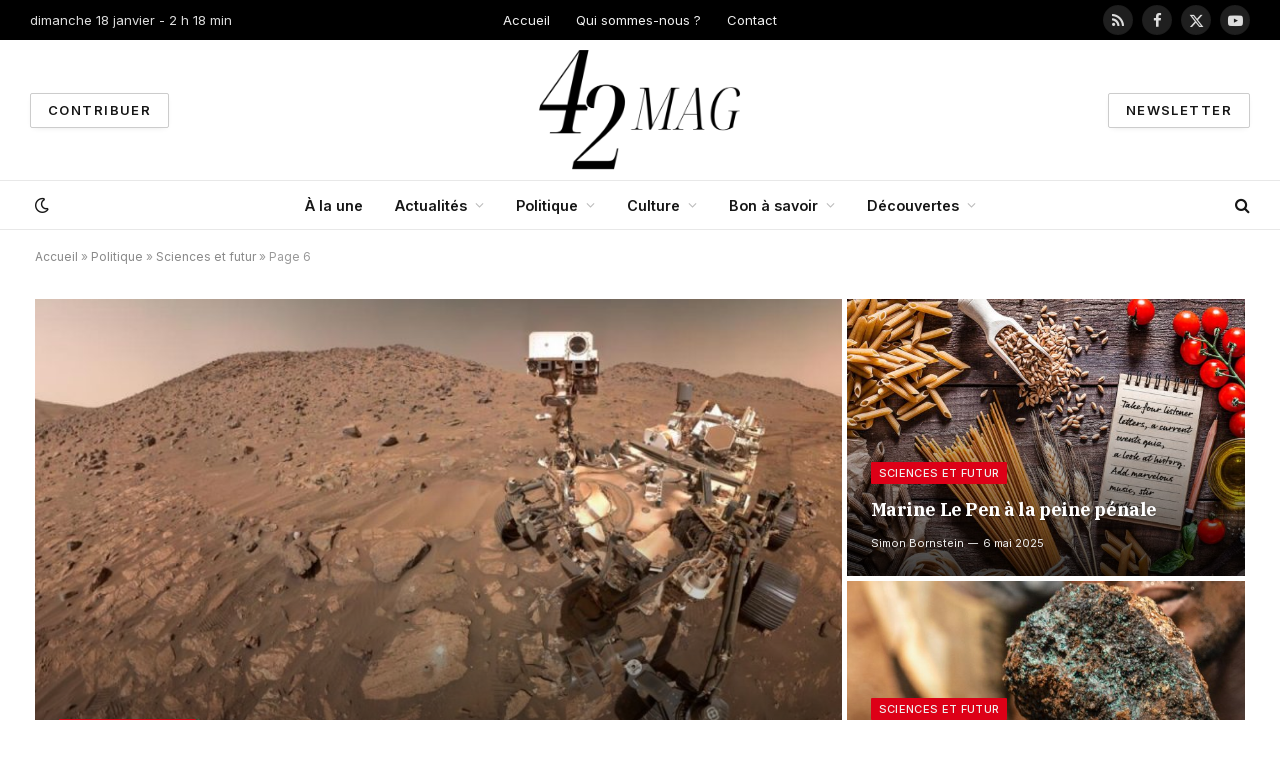

--- FILE ---
content_type: text/html; charset=UTF-8
request_url: https://42mag.fr/politique/sciences-et-futur/page/6/
body_size: 21582
content:
<!DOCTYPE html>
<html lang="fr-FR" class="s-light site-s-light">

<head>

	<meta charset="UTF-8" />
	<meta name="viewport" content="width=device-width, initial-scale=1" />
	<meta name='robots' content='index, follow, max-image-preview:large, max-snippet:-1, max-video-preview:-1' />
	<style>img:is([sizes="auto" i], [sizes^="auto," i]) { contain-intrinsic-size: 3000px 1500px }</style>
	
	<!-- This site is optimized with the Yoast SEO plugin v22.3 - https://yoast.com/wordpress/plugins/seo/ -->
	<title>Sciences et futur &#8226; Page 6 sur 11 &#8226; 42mag.fr</title><link rel="preload" as="image" imagesrcset="https://42mag.fr/wp-content/uploads/2025/05/Du-laboratoire-lequipe-dirigee-par-la-France-decouvre-les-plus-1024x576.jpg 1024w, https://42mag.fr/wp-content/uploads/2025/05/Du-laboratoire-lequipe-dirigee-par-la-France-decouvre-les-plus-300x169.jpg 300w, https://42mag.fr/wp-content/uploads/2025/05/Du-laboratoire-lequipe-dirigee-par-la-France-decouvre-les-plus-768x432.jpg 768w, https://42mag.fr/wp-content/uploads/2025/05/Du-laboratoire-lequipe-dirigee-par-la-France-decouvre-les-plus-150x84.jpg 150w, https://42mag.fr/wp-content/uploads/2025/05/Du-laboratoire-lequipe-dirigee-par-la-France-decouvre-les-plus-450x253.jpg 450w, https://42mag.fr/wp-content/uploads/2025/05/Du-laboratoire-lequipe-dirigee-par-la-France-decouvre-les-plus-1200x675.jpg 1200w, https://42mag.fr/wp-content/uploads/2025/05/Du-laboratoire-lequipe-dirigee-par-la-France-decouvre-les-plus.jpg 1280w" imagesizes="(max-width: 810px) 100vw, 810px" /><link rel="preload" as="font" href="https://42mag.fr/wp-content/themes/smart-mag/css/icons/fonts/ts-icons.woff2?v2.8" type="font/woff2" crossorigin="anonymous" />
	<link rel="canonical" href="https://42mag.fr/politique/sciences-et-futur/page/6/" />
	<link rel="prev" href="https://42mag.fr/politique/sciences-et-futur/page/5/" />
	<link rel="next" href="https://42mag.fr/politique/sciences-et-futur/page/7/" />
	<meta property="og:locale" content="fr_FR" />
	<meta property="og:type" content="article" />
	<meta property="og:title" content="Sciences et futur &#8226; Page 6 sur 11 &#8226; 42mag.fr" />
	<meta property="og:url" content="https://42mag.fr/politique/sciences-et-futur/" />
	<meta property="og:site_name" content="42mag.fr" />
	<meta property="og:image" content="https://42mag.fr/wp-content/uploads/2023/01/42mag.png" />
	<meta property="og:image:width" content="1250" />
	<meta property="og:image:height" content="1250" />
	<meta property="og:image:type" content="image/png" />
	<meta name="twitter:card" content="summary_large_image" />
	<meta name="twitter:site" content="@42magfr" />
	<script type="application/ld+json" class="yoast-schema-graph">{"@context":"https://schema.org","@graph":[{"@type":"CollectionPage","@id":"https://42mag.fr/politique/sciences-et-futur/","url":"https://42mag.fr/politique/sciences-et-futur/page/6/","name":"Sciences et futur &#8226; Page 6 sur 11 &#8226; 42mag.fr","isPartOf":{"@id":"https://42mag.fr/#website"},"primaryImageOfPage":{"@id":"https://42mag.fr/politique/sciences-et-futur/page/6/#primaryimage"},"image":{"@id":"https://42mag.fr/politique/sciences-et-futur/page/6/#primaryimage"},"thumbnailUrl":"https://42mag.fr/wp-content/uploads/2023/09/Sound-Kitchen-la-ceremonie-douverture-innovante-des-JO-2024.jpg","breadcrumb":{"@id":"https://42mag.fr/politique/sciences-et-futur/page/6/#breadcrumb"},"inLanguage":"fr-FR"},{"@type":"ImageObject","inLanguage":"fr-FR","@id":"https://42mag.fr/politique/sciences-et-futur/page/6/#primaryimage","url":"https://42mag.fr/wp-content/uploads/2023/09/Sound-Kitchen-la-ceremonie-douverture-innovante-des-JO-2024.jpg","contentUrl":"https://42mag.fr/wp-content/uploads/2023/09/Sound-Kitchen-la-ceremonie-douverture-innovante-des-JO-2024.jpg","width":1280,"height":720,"caption":"Sound Kitchen : la cérémonie d'ouverture innovante des JO 2024 en France"},{"@type":"BreadcrumbList","@id":"https://42mag.fr/politique/sciences-et-futur/page/6/#breadcrumb","itemListElement":[{"@type":"ListItem","position":1,"name":"Accueil","item":"https://42mag.fr/"},{"@type":"ListItem","position":2,"name":"Politique","item":"https://42mag.fr/politique/"},{"@type":"ListItem","position":3,"name":"Sciences et futur"}]},{"@type":"WebSite","@id":"https://42mag.fr/#website","url":"https://42mag.fr/","name":"42mag.fr","description":"De l&#039;actu et du fun !","publisher":{"@id":"https://42mag.fr/#organization"},"potentialAction":[{"@type":"SearchAction","target":{"@type":"EntryPoint","urlTemplate":"https://42mag.fr/?s={search_term_string}"},"query-input":"required name=search_term_string"}],"inLanguage":"fr-FR"},{"@type":"Organization","@id":"https://42mag.fr/#organization","name":"42mag.fr","url":"https://42mag.fr/","logo":{"@type":"ImageObject","inLanguage":"fr-FR","@id":"https://42mag.fr/#/schema/logo/image/","url":"https://42mag.fr/wp-content/uploads/2023/01/42mag.png","contentUrl":"https://42mag.fr/wp-content/uploads/2023/01/42mag.png","width":1250,"height":1250,"caption":"42mag.fr"},"image":{"@id":"https://42mag.fr/#/schema/logo/image/"},"sameAs":["https://www.facebook.com/42mag.fr","https://twitter.com/42magfr","https://www.youtube.com/@42magFr"]}]}</script>
	<!-- / Yoast SEO plugin. -->


<link rel='dns-prefetch' href='//fonts.googleapis.com' />
<link rel="alternate" type="application/rss+xml" title="42mag.fr &raquo; Flux" href="https://42mag.fr/feed/" />
<link rel="alternate" type="application/rss+xml" title="42mag.fr &raquo; Flux des commentaires" href="https://42mag.fr/comments/feed/" />
<link rel="alternate" type="application/rss+xml" title="42mag.fr &raquo; Flux de la catégorie Sciences et futur" href="https://42mag.fr/politique/sciences-et-futur/feed/" />
<script type="text/javascript">
/* <![CDATA[ */
window._wpemojiSettings = {"baseUrl":"https:\/\/s.w.org\/images\/core\/emoji\/16.0.1\/72x72\/","ext":".png","svgUrl":"https:\/\/s.w.org\/images\/core\/emoji\/16.0.1\/svg\/","svgExt":".svg","source":{"concatemoji":"https:\/\/42mag.fr\/wp-includes\/js\/wp-emoji-release.min.js?ver=6.8.3"}};
/*! This file is auto-generated */
!function(s,n){var o,i,e;function c(e){try{var t={supportTests:e,timestamp:(new Date).valueOf()};sessionStorage.setItem(o,JSON.stringify(t))}catch(e){}}function p(e,t,n){e.clearRect(0,0,e.canvas.width,e.canvas.height),e.fillText(t,0,0);var t=new Uint32Array(e.getImageData(0,0,e.canvas.width,e.canvas.height).data),a=(e.clearRect(0,0,e.canvas.width,e.canvas.height),e.fillText(n,0,0),new Uint32Array(e.getImageData(0,0,e.canvas.width,e.canvas.height).data));return t.every(function(e,t){return e===a[t]})}function u(e,t){e.clearRect(0,0,e.canvas.width,e.canvas.height),e.fillText(t,0,0);for(var n=e.getImageData(16,16,1,1),a=0;a<n.data.length;a++)if(0!==n.data[a])return!1;return!0}function f(e,t,n,a){switch(t){case"flag":return n(e,"\ud83c\udff3\ufe0f\u200d\u26a7\ufe0f","\ud83c\udff3\ufe0f\u200b\u26a7\ufe0f")?!1:!n(e,"\ud83c\udde8\ud83c\uddf6","\ud83c\udde8\u200b\ud83c\uddf6")&&!n(e,"\ud83c\udff4\udb40\udc67\udb40\udc62\udb40\udc65\udb40\udc6e\udb40\udc67\udb40\udc7f","\ud83c\udff4\u200b\udb40\udc67\u200b\udb40\udc62\u200b\udb40\udc65\u200b\udb40\udc6e\u200b\udb40\udc67\u200b\udb40\udc7f");case"emoji":return!a(e,"\ud83e\udedf")}return!1}function g(e,t,n,a){var r="undefined"!=typeof WorkerGlobalScope&&self instanceof WorkerGlobalScope?new OffscreenCanvas(300,150):s.createElement("canvas"),o=r.getContext("2d",{willReadFrequently:!0}),i=(o.textBaseline="top",o.font="600 32px Arial",{});return e.forEach(function(e){i[e]=t(o,e,n,a)}),i}function t(e){var t=s.createElement("script");t.src=e,t.defer=!0,s.head.appendChild(t)}"undefined"!=typeof Promise&&(o="wpEmojiSettingsSupports",i=["flag","emoji"],n.supports={everything:!0,everythingExceptFlag:!0},e=new Promise(function(e){s.addEventListener("DOMContentLoaded",e,{once:!0})}),new Promise(function(t){var n=function(){try{var e=JSON.parse(sessionStorage.getItem(o));if("object"==typeof e&&"number"==typeof e.timestamp&&(new Date).valueOf()<e.timestamp+604800&&"object"==typeof e.supportTests)return e.supportTests}catch(e){}return null}();if(!n){if("undefined"!=typeof Worker&&"undefined"!=typeof OffscreenCanvas&&"undefined"!=typeof URL&&URL.createObjectURL&&"undefined"!=typeof Blob)try{var e="postMessage("+g.toString()+"("+[JSON.stringify(i),f.toString(),p.toString(),u.toString()].join(",")+"));",a=new Blob([e],{type:"text/javascript"}),r=new Worker(URL.createObjectURL(a),{name:"wpTestEmojiSupports"});return void(r.onmessage=function(e){c(n=e.data),r.terminate(),t(n)})}catch(e){}c(n=g(i,f,p,u))}t(n)}).then(function(e){for(var t in e)n.supports[t]=e[t],n.supports.everything=n.supports.everything&&n.supports[t],"flag"!==t&&(n.supports.everythingExceptFlag=n.supports.everythingExceptFlag&&n.supports[t]);n.supports.everythingExceptFlag=n.supports.everythingExceptFlag&&!n.supports.flag,n.DOMReady=!1,n.readyCallback=function(){n.DOMReady=!0}}).then(function(){return e}).then(function(){var e;n.supports.everything||(n.readyCallback(),(e=n.source||{}).concatemoji?t(e.concatemoji):e.wpemoji&&e.twemoji&&(t(e.twemoji),t(e.wpemoji)))}))}((window,document),window._wpemojiSettings);
/* ]]> */
</script>
<style id='wp-emoji-styles-inline-css' type='text/css'>

	img.wp-smiley, img.emoji {
		display: inline !important;
		border: none !important;
		box-shadow: none !important;
		height: 1em !important;
		width: 1em !important;
		margin: 0 0.07em !important;
		vertical-align: -0.1em !important;
		background: none !important;
		padding: 0 !important;
	}
</style>
<link rel='stylesheet' id='wp-block-library-css' href='https://42mag.fr/wp-includes/css/dist/block-library/style.min.css?ver=6.8.3' type='text/css' media='all' />
<style id='classic-theme-styles-inline-css' type='text/css'>
/*! This file is auto-generated */
.wp-block-button__link{color:#fff;background-color:#32373c;border-radius:9999px;box-shadow:none;text-decoration:none;padding:calc(.667em + 2px) calc(1.333em + 2px);font-size:1.125em}.wp-block-file__button{background:#32373c;color:#fff;text-decoration:none}
</style>
<style id='global-styles-inline-css' type='text/css'>
:root{--wp--preset--aspect-ratio--square: 1;--wp--preset--aspect-ratio--4-3: 4/3;--wp--preset--aspect-ratio--3-4: 3/4;--wp--preset--aspect-ratio--3-2: 3/2;--wp--preset--aspect-ratio--2-3: 2/3;--wp--preset--aspect-ratio--16-9: 16/9;--wp--preset--aspect-ratio--9-16: 9/16;--wp--preset--color--black: #000000;--wp--preset--color--cyan-bluish-gray: #abb8c3;--wp--preset--color--white: #ffffff;--wp--preset--color--pale-pink: #f78da7;--wp--preset--color--vivid-red: #cf2e2e;--wp--preset--color--luminous-vivid-orange: #ff6900;--wp--preset--color--luminous-vivid-amber: #fcb900;--wp--preset--color--light-green-cyan: #7bdcb5;--wp--preset--color--vivid-green-cyan: #00d084;--wp--preset--color--pale-cyan-blue: #8ed1fc;--wp--preset--color--vivid-cyan-blue: #0693e3;--wp--preset--color--vivid-purple: #9b51e0;--wp--preset--gradient--vivid-cyan-blue-to-vivid-purple: linear-gradient(135deg,rgba(6,147,227,1) 0%,rgb(155,81,224) 100%);--wp--preset--gradient--light-green-cyan-to-vivid-green-cyan: linear-gradient(135deg,rgb(122,220,180) 0%,rgb(0,208,130) 100%);--wp--preset--gradient--luminous-vivid-amber-to-luminous-vivid-orange: linear-gradient(135deg,rgba(252,185,0,1) 0%,rgba(255,105,0,1) 100%);--wp--preset--gradient--luminous-vivid-orange-to-vivid-red: linear-gradient(135deg,rgba(255,105,0,1) 0%,rgb(207,46,46) 100%);--wp--preset--gradient--very-light-gray-to-cyan-bluish-gray: linear-gradient(135deg,rgb(238,238,238) 0%,rgb(169,184,195) 100%);--wp--preset--gradient--cool-to-warm-spectrum: linear-gradient(135deg,rgb(74,234,220) 0%,rgb(151,120,209) 20%,rgb(207,42,186) 40%,rgb(238,44,130) 60%,rgb(251,105,98) 80%,rgb(254,248,76) 100%);--wp--preset--gradient--blush-light-purple: linear-gradient(135deg,rgb(255,206,236) 0%,rgb(152,150,240) 100%);--wp--preset--gradient--blush-bordeaux: linear-gradient(135deg,rgb(254,205,165) 0%,rgb(254,45,45) 50%,rgb(107,0,62) 100%);--wp--preset--gradient--luminous-dusk: linear-gradient(135deg,rgb(255,203,112) 0%,rgb(199,81,192) 50%,rgb(65,88,208) 100%);--wp--preset--gradient--pale-ocean: linear-gradient(135deg,rgb(255,245,203) 0%,rgb(182,227,212) 50%,rgb(51,167,181) 100%);--wp--preset--gradient--electric-grass: linear-gradient(135deg,rgb(202,248,128) 0%,rgb(113,206,126) 100%);--wp--preset--gradient--midnight: linear-gradient(135deg,rgb(2,3,129) 0%,rgb(40,116,252) 100%);--wp--preset--font-size--small: 13px;--wp--preset--font-size--medium: 20px;--wp--preset--font-size--large: 36px;--wp--preset--font-size--x-large: 42px;--wp--preset--spacing--20: 0.44rem;--wp--preset--spacing--30: 0.67rem;--wp--preset--spacing--40: 1rem;--wp--preset--spacing--50: 1.5rem;--wp--preset--spacing--60: 2.25rem;--wp--preset--spacing--70: 3.38rem;--wp--preset--spacing--80: 5.06rem;--wp--preset--shadow--natural: 6px 6px 9px rgba(0, 0, 0, 0.2);--wp--preset--shadow--deep: 12px 12px 50px rgba(0, 0, 0, 0.4);--wp--preset--shadow--sharp: 6px 6px 0px rgba(0, 0, 0, 0.2);--wp--preset--shadow--outlined: 6px 6px 0px -3px rgba(255, 255, 255, 1), 6px 6px rgba(0, 0, 0, 1);--wp--preset--shadow--crisp: 6px 6px 0px rgba(0, 0, 0, 1);}:where(.is-layout-flex){gap: 0.5em;}:where(.is-layout-grid){gap: 0.5em;}body .is-layout-flex{display: flex;}.is-layout-flex{flex-wrap: wrap;align-items: center;}.is-layout-flex > :is(*, div){margin: 0;}body .is-layout-grid{display: grid;}.is-layout-grid > :is(*, div){margin: 0;}:where(.wp-block-columns.is-layout-flex){gap: 2em;}:where(.wp-block-columns.is-layout-grid){gap: 2em;}:where(.wp-block-post-template.is-layout-flex){gap: 1.25em;}:where(.wp-block-post-template.is-layout-grid){gap: 1.25em;}.has-black-color{color: var(--wp--preset--color--black) !important;}.has-cyan-bluish-gray-color{color: var(--wp--preset--color--cyan-bluish-gray) !important;}.has-white-color{color: var(--wp--preset--color--white) !important;}.has-pale-pink-color{color: var(--wp--preset--color--pale-pink) !important;}.has-vivid-red-color{color: var(--wp--preset--color--vivid-red) !important;}.has-luminous-vivid-orange-color{color: var(--wp--preset--color--luminous-vivid-orange) !important;}.has-luminous-vivid-amber-color{color: var(--wp--preset--color--luminous-vivid-amber) !important;}.has-light-green-cyan-color{color: var(--wp--preset--color--light-green-cyan) !important;}.has-vivid-green-cyan-color{color: var(--wp--preset--color--vivid-green-cyan) !important;}.has-pale-cyan-blue-color{color: var(--wp--preset--color--pale-cyan-blue) !important;}.has-vivid-cyan-blue-color{color: var(--wp--preset--color--vivid-cyan-blue) !important;}.has-vivid-purple-color{color: var(--wp--preset--color--vivid-purple) !important;}.has-black-background-color{background-color: var(--wp--preset--color--black) !important;}.has-cyan-bluish-gray-background-color{background-color: var(--wp--preset--color--cyan-bluish-gray) !important;}.has-white-background-color{background-color: var(--wp--preset--color--white) !important;}.has-pale-pink-background-color{background-color: var(--wp--preset--color--pale-pink) !important;}.has-vivid-red-background-color{background-color: var(--wp--preset--color--vivid-red) !important;}.has-luminous-vivid-orange-background-color{background-color: var(--wp--preset--color--luminous-vivid-orange) !important;}.has-luminous-vivid-amber-background-color{background-color: var(--wp--preset--color--luminous-vivid-amber) !important;}.has-light-green-cyan-background-color{background-color: var(--wp--preset--color--light-green-cyan) !important;}.has-vivid-green-cyan-background-color{background-color: var(--wp--preset--color--vivid-green-cyan) !important;}.has-pale-cyan-blue-background-color{background-color: var(--wp--preset--color--pale-cyan-blue) !important;}.has-vivid-cyan-blue-background-color{background-color: var(--wp--preset--color--vivid-cyan-blue) !important;}.has-vivid-purple-background-color{background-color: var(--wp--preset--color--vivid-purple) !important;}.has-black-border-color{border-color: var(--wp--preset--color--black) !important;}.has-cyan-bluish-gray-border-color{border-color: var(--wp--preset--color--cyan-bluish-gray) !important;}.has-white-border-color{border-color: var(--wp--preset--color--white) !important;}.has-pale-pink-border-color{border-color: var(--wp--preset--color--pale-pink) !important;}.has-vivid-red-border-color{border-color: var(--wp--preset--color--vivid-red) !important;}.has-luminous-vivid-orange-border-color{border-color: var(--wp--preset--color--luminous-vivid-orange) !important;}.has-luminous-vivid-amber-border-color{border-color: var(--wp--preset--color--luminous-vivid-amber) !important;}.has-light-green-cyan-border-color{border-color: var(--wp--preset--color--light-green-cyan) !important;}.has-vivid-green-cyan-border-color{border-color: var(--wp--preset--color--vivid-green-cyan) !important;}.has-pale-cyan-blue-border-color{border-color: var(--wp--preset--color--pale-cyan-blue) !important;}.has-vivid-cyan-blue-border-color{border-color: var(--wp--preset--color--vivid-cyan-blue) !important;}.has-vivid-purple-border-color{border-color: var(--wp--preset--color--vivid-purple) !important;}.has-vivid-cyan-blue-to-vivid-purple-gradient-background{background: var(--wp--preset--gradient--vivid-cyan-blue-to-vivid-purple) !important;}.has-light-green-cyan-to-vivid-green-cyan-gradient-background{background: var(--wp--preset--gradient--light-green-cyan-to-vivid-green-cyan) !important;}.has-luminous-vivid-amber-to-luminous-vivid-orange-gradient-background{background: var(--wp--preset--gradient--luminous-vivid-amber-to-luminous-vivid-orange) !important;}.has-luminous-vivid-orange-to-vivid-red-gradient-background{background: var(--wp--preset--gradient--luminous-vivid-orange-to-vivid-red) !important;}.has-very-light-gray-to-cyan-bluish-gray-gradient-background{background: var(--wp--preset--gradient--very-light-gray-to-cyan-bluish-gray) !important;}.has-cool-to-warm-spectrum-gradient-background{background: var(--wp--preset--gradient--cool-to-warm-spectrum) !important;}.has-blush-light-purple-gradient-background{background: var(--wp--preset--gradient--blush-light-purple) !important;}.has-blush-bordeaux-gradient-background{background: var(--wp--preset--gradient--blush-bordeaux) !important;}.has-luminous-dusk-gradient-background{background: var(--wp--preset--gradient--luminous-dusk) !important;}.has-pale-ocean-gradient-background{background: var(--wp--preset--gradient--pale-ocean) !important;}.has-electric-grass-gradient-background{background: var(--wp--preset--gradient--electric-grass) !important;}.has-midnight-gradient-background{background: var(--wp--preset--gradient--midnight) !important;}.has-small-font-size{font-size: var(--wp--preset--font-size--small) !important;}.has-medium-font-size{font-size: var(--wp--preset--font-size--medium) !important;}.has-large-font-size{font-size: var(--wp--preset--font-size--large) !important;}.has-x-large-font-size{font-size: var(--wp--preset--font-size--x-large) !important;}
:where(.wp-block-post-template.is-layout-flex){gap: 1.25em;}:where(.wp-block-post-template.is-layout-grid){gap: 1.25em;}
:where(.wp-block-columns.is-layout-flex){gap: 2em;}:where(.wp-block-columns.is-layout-grid){gap: 2em;}
:root :where(.wp-block-pullquote){font-size: 1.5em;line-height: 1.6;}
</style>
<link rel='stylesheet' id='contact-form-7-css' href='https://42mag.fr/wp-content/plugins/contact-form-7/includes/css/styles.css?ver=5.9.3' type='text/css' media='all' />
<link rel='stylesheet' id='ez-toc-css' href='https://42mag.fr/wp-content/plugins/easy-table-of-contents/assets/css/screen.min.css?ver=2.0.64' type='text/css' media='all' />
<style id='ez-toc-inline-css' type='text/css'>
div#ez-toc-container .ez-toc-title {font-size: 120%;}div#ez-toc-container .ez-toc-title {font-weight: 500;}div#ez-toc-container ul li {font-size: 95%;}div#ez-toc-container ul li {font-weight: 500;}div#ez-toc-container nav ul ul li {font-size: 90%;}
</style>
<link rel='stylesheet' id='elementor-frontend-css' href='https://42mag.fr/wp-content/plugins/elementor/assets/css/frontend-lite.min.css?ver=3.20.3' type='text/css' media='all' />
<link rel='stylesheet' id='swiper-css' href='https://42mag.fr/wp-content/plugins/elementor/assets/lib/swiper/v8/css/swiper.min.css?ver=8.4.5' type='text/css' media='all' />
<link rel='stylesheet' id='elementor-post-82937-css' href='https://42mag.fr/wp-content/uploads/elementor/css/post-82937.css?ver=1766527480' type='text/css' media='all' />
<link rel='stylesheet' id='elementor-post-10382-css' href='https://42mag.fr/wp-content/uploads/elementor/css/post-10382.css?ver=1766527480' type='text/css' media='all' />
<link rel='stylesheet' id='smartmag-core-css' href='https://42mag.fr/wp-content/themes/smart-mag/style.css?ver=10.0.0' type='text/css' media='all' />
<style id='smartmag-core-inline-css' type='text/css'>
:root { --c-main: #dd0017;
--c-main-rgb: 221,0,23;
--text-font: "Inter", system-ui, -apple-system, "Segoe UI", Arial, sans-serif;
--body-font: "Inter", system-ui, -apple-system, "Segoe UI", Arial, sans-serif;
--title-font: "IBM Plex Serif", Georgia, serif;
--title-size-n: 17px;
--title-size-m: 18px;
--title-size-l: 20px;
--main-width: 1220px;
--p-title-space: 7px;
--excerpt-mt: 13px;
--excerpt-size: 14px; }
.post-title:not(._) { letter-spacing: -0.025em; }
:root { --sidebar-width: 300px; }
.ts-row, .has-el-gap { --sidebar-c-width: calc(var(--sidebar-width) + var(--grid-gutter-h) + var(--sidebar-c-pad)); }
:root { --sidebar-pad: 32px; --sidebar-sep-pad: 32px; }
.main-wrap > .main { margin-top: 30px; }
.smart-head-main .smart-head-mid { --head-h: 140px; }
.smart-head-main .smart-head-bot { --head-h: 50px; border-top-width: 1px; border-top-color: #e8e8e8; }
.s-dark .smart-head-main .smart-head-bot,
.smart-head-main .s-dark.smart-head-bot { border-top-color: #e8e8e8; }
.smart-head-main .smart-head-bot { border-bottom-width: 1px; border-bottom-color: #e8e8e8; }
.s-dark .smart-head-main .smart-head-bot,
.smart-head-main .s-dark.smart-head-bot { border-bottom-color: #e8e8e8; }
.navigation-main .menu > li > a { font-size: 14.4px; font-weight: 600; }
.navigation-main .menu > li li a { font-size: 13px; }
.navigation-main { --nav-items-space: 16px; }
.s-dark .navigation { --c-nav-hov-bg: #ffffff; }
.mobile-menu { font-size: 15px; }
.smart-head-main .spc-social { --spc-social-fs: 15px; --spc-social-size: 30px; }
.smart-head-main .hamburger-icon { width: 18px; }
.trending-ticker .heading { color: #f7f7f7; font-size: 13.8px; font-weight: 600; letter-spacing: .02em; }
.trending-ticker .post-link { font-size: 13.8px; }
.trending-ticker { --max-width: 500px; }
.post-meta .meta-item, .post-meta .text-in { font-size: 11px; }
.post-meta .text-in, .post-meta .post-cat > a { font-size: 11px; }
.post-meta .post-cat > a { font-weight: 600; text-transform: uppercase; letter-spacing: .02em; }
.post-meta .post-author > a { font-weight: 600; }
.block-head-f .heading { font-size: 16px; font-weight: 800; text-transform: uppercase; letter-spacing: .03em; }
.block-head-f { --space-below: 15px; --line-weight: 2px; --c-border: #ffffff; }
.s-dark .block-head-f { --c-border: #151516; }
.loop-grid-base .media { margin-bottom: 13px; }
.list-post { --list-p-media-width: 30%; --list-p-media-max-width: 85%; }
.loop-small .ratio-is-custom { padding-bottom: calc(100% / 1.1); }
.loop-small .media:not(i) { max-width: 75px; }
.post-meta-single .meta-item, .post-meta-single .text-in { font-size: 12px; }
.the-post-header .post-meta .post-title { font-weight: 600; }
.entry-content { font-family: "IBM Plex Serif", Georgia, serif; font-size: 17px; }
.site-s-light .entry-content { color: #000000; }
:where(.entry-content) a { text-decoration: underline; text-underline-offset: 4px; text-decoration-thickness: 2px; }
.post-share-float .share-text { font-size: 10px; }
.post-share-float .service { width: 38px; height: 38px; margin-bottom: 8px; border-radius: 50px; font-size: 16px; }
.s-post-modern .post-content-wrap { display: grid; grid-template-columns: minmax(0, 1fr); }
.s-post-modern .entry-content { max-width: min(100%, calc(700px + var(--p-spacious-pad)*2)); justify-self: center; }
.s-head-large .sub-title { font-size: 17px; }
.site-s-light .s-head-large .sub-title { color: #515151; }
.site-s-light .s-head-large .post-meta { --c-post-meta: #565656; }
.s-post-large .post-content-wrap { display: grid; grid-template-columns: minmax(0, 1fr); }
.s-post-large .entry-content { max-width: min(100%, calc(700px + var(--p-spacious-pad)*2)); justify-self: center; }
.category .feat-grid { --grid-gap: 5px; }
.a-wrap-2:not(._) { padding-top: 17px; padding-bottom: 17px; padding-left: 15px; padding-right: 15px; margin-top: 0px; margin-bottom: 0px; }
@media (min-width: 1200px) { .trending-ticker .heading { margin-right: 30px; }
.s-head-large .post-title { font-size: 40px; } }
@media (min-width: 940px) and (max-width: 1200px) { :root { --sidebar-width: 280px; }
.ts-row, .has-el-gap { --sidebar-c-width: calc(var(--sidebar-width) + var(--grid-gutter-h) + var(--sidebar-c-pad)); }
.navigation-main .menu > li > a { font-size: calc(10px + (14.4px - 10px) * .7); }
.trending-ticker { --max-width: 400px; } }
@media (max-width: 767px) { .s-head-large .post-title { font-size: 29px; } }


</style>
<link rel='stylesheet' id='smartmag-magnific-popup-css' href='https://42mag.fr/wp-content/themes/smart-mag/css/lightbox.css?ver=10.0.0' type='text/css' media='all' />
<link rel='stylesheet' id='smartmag-icons-css' href='https://42mag.fr/wp-content/themes/smart-mag/css/icons/icons.css?ver=10.0.0' type='text/css' media='all' />
<link rel='stylesheet' id='popup-maker-site-css' href='//42mag.fr/wp-content/uploads/pum/pum-site-styles.css?generated=1711723589&#038;ver=1.18.5' type='text/css' media='all' />
<link rel='stylesheet' id='smartmag-gfonts-custom-css' href='https://fonts.googleapis.com/css?family=Inter%3A400%2C500%2C600%2C700%7CIBM+Plex+Serif%3A400%2C500%2C600%2C700&#038;display=swap' type='text/css' media='all' />
<script type="text/javascript" src="https://42mag.fr/wp-includes/js/jquery/jquery.min.js?ver=3.7.1" id="jquery-core-js"></script>
<script type="text/javascript" src="https://42mag.fr/wp-includes/js/jquery/jquery-migrate.min.js?ver=3.4.1" id="jquery-migrate-js"></script>
<link rel="https://api.w.org/" href="https://42mag.fr/wp-json/" /><link rel="alternate" title="JSON" type="application/json" href="https://42mag.fr/wp-json/wp/v2/categories/522" /><link rel="EditURI" type="application/rsd+xml" title="RSD" href="https://42mag.fr/xmlrpc.php?rsd" />

		<script>
		var BunyadSchemeKey = 'bunyad-scheme';
		(() => {
			const d = document.documentElement;
			const c = d.classList;
			var scheme = localStorage.getItem(BunyadSchemeKey);
			
			if (scheme) {
				d.dataset.origClass = c;
				scheme === 'dark' ? c.remove('s-light', 'site-s-light') : c.remove('s-dark', 'site-s-dark');
				c.add('site-s-' + scheme, 's-' + scheme);
			}
		})();
		</script>
		<meta name="generator" content="Elementor 3.20.3; features: e_optimized_assets_loading, e_optimized_css_loading, additional_custom_breakpoints, block_editor_assets_optimize, e_image_loading_optimization; settings: css_print_method-external, google_font-enabled, font_display-swap">
<!-- Google tag (gtag.js) -->
<script async src="https://www.googletagmanager.com/gtag/js?id=G-K5SVEBG68E"></script>
<script>
  window.dataLayer = window.dataLayer || [];
  function gtag(){dataLayer.push(arguments);}
  gtag('js', new Date());

  gtag('config', 'G-K5SVEBG68E');
</script><link rel="icon" href="https://42mag.fr/wp-content/uploads/2023/01/cropped-favicon-32x32.png" sizes="32x32" />
<link rel="icon" href="https://42mag.fr/wp-content/uploads/2023/01/cropped-favicon-192x192.png" sizes="192x192" />
<link rel="apple-touch-icon" href="https://42mag.fr/wp-content/uploads/2023/01/cropped-favicon-180x180.png" />
<meta name="msapplication-TileImage" content="https://42mag.fr/wp-content/uploads/2023/01/cropped-favicon-270x270.png" />


</head>

<body data-rsssl=1 class="archive paged category category-sciences-et-futur category-522 wp-custom-logo paged-6 category-paged-6 wp-theme-smart-mag no-sidebar has-lb has-lb-sm has-sb-sep layout-normal elementor-default elementor-kit-82937">



<div class="main-wrap">

	
<div class="off-canvas-backdrop"></div>
<div class="mobile-menu-container off-canvas s-dark hide-menu-lg" id="off-canvas">

	<div class="off-canvas-head">
		<a href="#" class="close">
			<span class="visuallyhidden">Close Menu</span>
			<i class="tsi tsi-times"></i>
		</a>

		<div class="ts-logo">
			<img class="logo-mobile logo-image logo-image-dark" src="https://42mag.fr/wp-content/uploads/2023/01/42mag-2-1-e1673563921522.png" width="250" height="142" alt="42mag.fr"/><img class="logo-mobile logo-image" src="https://42mag.fr/wp-content/uploads/2023/01/42mag-1-e1673563885359.png" width="250" height="143" alt="42mag.fr"/>		</div>
	</div>

	<div class="off-canvas-content">

		
			<ul id="menu-main-menu" class="mobile-menu"><li id="menu-item-12467" class="menu-item menu-item-type-taxonomy menu-item-object-category menu-item-12467"><a href="https://42mag.fr/a-la-une/">À la une</a></li>
<li id="menu-item-10554" class="menu-item menu-item-type-taxonomy menu-item-object-category menu-item-has-children menu-item-10554"><a href="https://42mag.fr/actu/">Actualités</a>
<ul class="sub-menu">
	<li id="menu-item-10556" class="menu-item menu-item-type-taxonomy menu-item-object-category menu-item-10556"><a href="https://42mag.fr/actu/high-tech/">High-tech</a></li>
	<li id="menu-item-10558" class="menu-item menu-item-type-taxonomy menu-item-object-category menu-item-10558"><a href="https://42mag.fr/actu/people/">People</a></li>
	<li id="menu-item-10555" class="menu-item menu-item-type-taxonomy menu-item-object-category menu-item-10555"><a href="https://42mag.fr/actu/divertissement/">Divertissement</a></li>
	<li id="menu-item-10557" class="menu-item menu-item-type-taxonomy menu-item-object-category menu-item-10557"><a href="https://42mag.fr/actu/insolite/">Insolite</a></li>
</ul>
</li>
<li id="menu-item-12546" class="menu-item menu-item-type-taxonomy menu-item-object-category current-category-ancestor current-menu-ancestor current-menu-parent current-category-parent menu-item-has-children menu-item-12546"><a href="https://42mag.fr/politique/">Politique</a>
<ul class="sub-menu">
	<li id="menu-item-12577" class="menu-item menu-item-type-taxonomy menu-item-object-category menu-item-12577"><a href="https://42mag.fr/politique/economie/">Économie</a></li>
	<li id="menu-item-12576" class="menu-item menu-item-type-taxonomy menu-item-object-category menu-item-12576"><a href="https://42mag.fr/politique/ecologie/">Écologie</a></li>
	<li id="menu-item-12578" class="menu-item menu-item-type-taxonomy menu-item-object-category menu-item-12578"><a href="https://42mag.fr/politique/france/">France</a></li>
	<li id="menu-item-12581" class="menu-item menu-item-type-taxonomy menu-item-object-category menu-item-12581"><a href="https://42mag.fr/politique/monde/">Monde</a></li>
	<li id="menu-item-12580" class="menu-item menu-item-type-taxonomy menu-item-object-category menu-item-12580"><a href="https://42mag.fr/politique/medias/">Médias</a></li>
	<li id="menu-item-12582" class="menu-item menu-item-type-taxonomy menu-item-object-category current-menu-item menu-item-12582"><a href="https://42mag.fr/politique/sciences-et-futur/" aria-current="page">Sciences et futur</a></li>
	<li id="menu-item-12579" class="menu-item menu-item-type-taxonomy menu-item-object-category menu-item-12579"><a href="https://42mag.fr/politique/hack/">Hack</a></li>
</ul>
</li>
<li id="menu-item-12545" class="menu-item menu-item-type-taxonomy menu-item-object-category menu-item-has-children menu-item-12545"><a href="https://42mag.fr/culture/">Culture</a>
<ul class="sub-menu">
	<li id="menu-item-12569" class="menu-item menu-item-type-taxonomy menu-item-object-category menu-item-12569"><a href="https://42mag.fr/culture/arts-et-litterature/">Arts et littérature</a></li>
	<li id="menu-item-12570" class="menu-item menu-item-type-taxonomy menu-item-object-category menu-item-12570"><a href="https://42mag.fr/culture/cinema/">Cinéma</a></li>
	<li id="menu-item-12572" class="menu-item menu-item-type-taxonomy menu-item-object-category menu-item-12572"><a href="https://42mag.fr/culture/musique/">Musique</a></li>
	<li id="menu-item-12571" class="menu-item menu-item-type-taxonomy menu-item-object-category menu-item-12571"><a href="https://42mag.fr/culture/loisirs/">Loisirs</a></li>
	<li id="menu-item-12573" class="menu-item menu-item-type-taxonomy menu-item-object-category menu-item-12573"><a href="https://42mag.fr/culture/pensee/">Pensée</a></li>
	<li id="menu-item-12575" class="menu-item menu-item-type-taxonomy menu-item-object-category menu-item-12575"><a href="https://42mag.fr/culture/sport/">Sport</a></li>
</ul>
</li>
<li id="menu-item-10560" class="menu-item menu-item-type-taxonomy menu-item-object-category menu-item-has-children menu-item-10560"><a href="https://42mag.fr/savoir/">Bon à savoir</a>
<ul class="sub-menu">
	<li id="menu-item-12564" class="menu-item menu-item-type-taxonomy menu-item-object-category menu-item-12564"><a href="https://42mag.fr/savoir/automobile/">Automobile</a></li>
	<li id="menu-item-12565" class="menu-item menu-item-type-taxonomy menu-item-object-category menu-item-12565"><a href="https://42mag.fr/savoir/bricolage/">Bricolage</a></li>
	<li id="menu-item-12566" class="menu-item menu-item-type-taxonomy menu-item-object-category menu-item-12566"><a href="https://42mag.fr/savoir/cuisine/">Cuisine</a></li>
	<li id="menu-item-12479" class="menu-item menu-item-type-taxonomy menu-item-object-category menu-item-12479"><a href="https://42mag.fr/savoir/pratique/">Pratique</a></li>
	<li id="menu-item-12568" class="menu-item menu-item-type-taxonomy menu-item-object-category menu-item-12568"><a href="https://42mag.fr/savoir/sante/">Santé</a></li>
	<li id="menu-item-10562" class="menu-item menu-item-type-taxonomy menu-item-object-category menu-item-10562"><a href="https://42mag.fr/savoir/le-saviez-vous/">Le saviez-vous ?</a></li>
	<li id="menu-item-10561" class="menu-item menu-item-type-taxonomy menu-item-object-category menu-item-10561"><a href="https://42mag.fr/savoir/etudes/">Études</a></li>
	<li id="menu-item-10563" class="menu-item menu-item-type-taxonomy menu-item-object-category menu-item-10563"><a href="https://42mag.fr/savoir/records/">Records</a></li>
</ul>
</li>
<li id="menu-item-10564" class="menu-item menu-item-type-taxonomy menu-item-object-category menu-item-has-children menu-item-10564"><a href="https://42mag.fr/decouverte/">Découvertes</a>
<ul class="sub-menu">
	<li id="menu-item-10566" class="menu-item menu-item-type-taxonomy menu-item-object-category menu-item-10566"><a href="https://42mag.fr/decouverte/geekeries/">Geekeries</a></li>
	<li id="menu-item-10567" class="menu-item menu-item-type-taxonomy menu-item-object-category menu-item-10567"><a href="https://42mag.fr/decouverte/humour/">Humour</a></li>
	<li id="menu-item-10565" class="menu-item menu-item-type-taxonomy menu-item-object-category menu-item-10565"><a href="https://42mag.fr/decouverte/fun/">Fun</a></li>
	<li id="menu-item-10559" class="menu-item menu-item-type-taxonomy menu-item-object-category menu-item-10559"><a href="https://42mag.fr/decouverte/blagues/">Blagues &amp; histoires drôles</a></li>
	<li id="menu-item-12478" class="menu-item menu-item-type-taxonomy menu-item-object-category menu-item-12478"><a href="https://42mag.fr/decouverte/jeux/">Jeux</a></li>
	<li id="menu-item-10570" class="menu-item menu-item-type-taxonomy menu-item-object-category menu-item-10570"><a href="https://42mag.fr/decouverte/videos/">Vidéos</a></li>
	<li id="menu-item-12561" class="menu-item menu-item-type-taxonomy menu-item-object-category menu-item-12561"><a href="https://42mag.fr/decouverte/interviews/">Interviews</a></li>
	<li id="menu-item-10569" class="menu-item menu-item-type-taxonomy menu-item-object-category menu-item-10569"><a href="https://42mag.fr/decouverte/shopping/">Shopping geek &amp; WTF</a></li>
</ul>
</li>
</ul>
		
					<div class="off-canvas-widgets">
				<div id="search-3" class="widget widget_search"><form role="search" method="get" class="search-form" action="https://42mag.fr/">
				<label>
					<span class="screen-reader-text">Rechercher :</span>
					<input type="search" class="search-field" placeholder="Rechercher…" value="" name="s" />
				</label>
				<input type="submit" class="search-submit" value="Rechercher" />
			</form></div>			</div>
		
		
		<div class="spc-social-block spc-social spc-social-b smart-head-social">
		
			
				<a href="https://42mag.fr/feed/" class="link service s-rss" target="_blank" rel="nofollow noopener">
					<i class="icon tsi tsi-rss"></i>					<span class="visuallyhidden">RSS</span>
				</a>
									
			
				<a href="https://www.facebook.com/42mag.fr" class="link service s-facebook" target="_blank" rel="nofollow noopener">
					<i class="icon tsi tsi-facebook"></i>					<span class="visuallyhidden">Facebook</span>
				</a>
									
			
				<a href="https://twitter.com/42magfr" class="link service s-twitter" target="_blank" rel="nofollow noopener">
					<i class="icon tsi tsi-twitter"></i>					<span class="visuallyhidden">X (Twitter)</span>
				</a>
									
			
				<a href="https://www.youtube.com/@42magFr" class="link service s-youtube" target="_blank" rel="nofollow noopener">
					<i class="icon tsi tsi-youtube-play"></i>					<span class="visuallyhidden">YouTube</span>
				</a>
									
			
		</div>

		
	</div>

</div>
<div class="smart-head smart-head-a smart-head-main" id="smart-head" data-sticky="auto" data-sticky-type="smart" data-sticky-full>
	
	<div class="smart-head-row smart-head-top smart-head-row-3 s-dark smart-head-row-full">

		<div class="inner wrap">

							
				<div class="items items-left ">
				
<span class="h-date">
	dimanche 18 janvier - 2 h 18 min</span>				</div>

							
				<div class="items items-center ">
					<div class="nav-wrap">
		<nav class="navigation navigation-small nav-hov-a">
			<ul id="menu-top-links" class="menu"><li id="menu-item-10580" class="menu-item menu-item-type-post_type menu-item-object-page menu-item-home menu-item-10580"><a rel="nofollow" href="https://42mag.fr/">Accueil</a></li>
<li id="menu-item-10920" class="menu-item menu-item-type-post_type menu-item-object-page menu-item-10920"><a href="https://42mag.fr/a-propos/">Qui sommes-nous ?</a></li>
<li id="menu-item-10579" class="menu-item menu-item-type-post_type menu-item-object-page menu-item-10579"><a href="https://42mag.fr/contact/">Contact</a></li>
</ul>		</nav>
	</div>
				</div>

							
				<div class="items items-right ">
				
		<div class="spc-social-block spc-social spc-social-b smart-head-social">
		
			
				<a href="https://42mag.fr/feed/" class="link service s-rss" target="_blank" rel="nofollow noopener">
					<i class="icon tsi tsi-rss"></i>					<span class="visuallyhidden">RSS</span>
				</a>
									
			
				<a href="https://www.facebook.com/42mag.fr" class="link service s-facebook" target="_blank" rel="nofollow noopener">
					<i class="icon tsi tsi-facebook"></i>					<span class="visuallyhidden">Facebook</span>
				</a>
									
			
				<a href="https://twitter.com/42magfr" class="link service s-twitter" target="_blank" rel="nofollow noopener">
					<i class="icon tsi tsi-twitter"></i>					<span class="visuallyhidden">X (Twitter)</span>
				</a>
									
			
				<a href="https://www.youtube.com/@42magFr" class="link service s-youtube" target="_blank" rel="nofollow noopener">
					<i class="icon tsi tsi-youtube-play"></i>					<span class="visuallyhidden">YouTube</span>
				</a>
									
			
		</div>

						</div>

						
		</div>
	</div>

	
	<div class="smart-head-row smart-head-mid smart-head-row-3 is-light smart-head-row-full">

		<div class="inner wrap">

							
				<div class="items items-left ">
				
	<a href="https://42mag.fr/devenir-redacteur/" class="ts-button ts-button-alt ts-button1">
		Contribuer	</a>
				</div>

							
				<div class="items items-center ">
					<a href="https://42mag.fr/" title="42mag.fr" rel="home" class="logo-link ts-logo logo-is-image">
		<span>
			
				
					<img fetchpriority="high" src="https://42mag.fr/wp-content/uploads/2023/01/42mag-2-1-e1673563921522.png" class="logo-image logo-image-dark" alt="42mag.fr" width="500" height="284"/><img loading="lazy" src="https://42mag.fr/wp-content/uploads/2023/01/42mag-1-e1673563885359.png" class="logo-image" alt="42mag.fr" width="500" height="285"/>
									 
					</span>
	</a>				</div>

							
				<div class="items items-right ">
				
	<a href="#" class="ts-button ts-button-alt ts-button2">
		Newsletter	</a>
				</div>

						
		</div>
	</div>

	
	<div class="smart-head-row smart-head-bot smart-head-row-3 is-light has-center-nav smart-head-row-full">

		<div class="inner wrap">

							
				<div class="items items-left ">
				
<div class="scheme-switcher has-icon-only">
	<a href="#" class="toggle is-icon toggle-dark" title="Passer en mode sombre (reposer vos yeux)">
		<i class="icon tsi tsi-moon"></i>
	</a>
	<a href="#" class="toggle is-icon toggle-light" title="Revenir en mode clair">
		<i class="icon tsi tsi-bright"></i>
	</a>
</div>				</div>

							
				<div class="items items-center ">
					<div class="nav-wrap">
		<nav class="navigation navigation-main nav-hov-a">
			<ul id="menu-main-menu-1" class="menu"><li class="menu-item menu-item-type-taxonomy menu-item-object-category menu-cat-504 menu-item-12467"><a href="https://42mag.fr/a-la-une/">À la une</a></li>
<li class="menu-item menu-item-type-taxonomy menu-item-object-category menu-item-has-children menu-cat-2 menu-item-10554"><a href="https://42mag.fr/actu/">Actualités</a>
<ul class="sub-menu">
	<li class="menu-item menu-item-type-taxonomy menu-item-object-category menu-cat-12 menu-item-10556"><a href="https://42mag.fr/actu/high-tech/">High-tech</a></li>
	<li class="menu-item menu-item-type-taxonomy menu-item-object-category menu-cat-4 menu-item-10558"><a href="https://42mag.fr/actu/people/">People</a></li>
	<li class="menu-item menu-item-type-taxonomy menu-item-object-category menu-cat-49 menu-item-10555"><a href="https://42mag.fr/actu/divertissement/">Divertissement</a></li>
	<li class="menu-item menu-item-type-taxonomy menu-item-object-category menu-cat-8 menu-item-10557"><a href="https://42mag.fr/actu/insolite/">Insolite</a></li>
</ul>
</li>
<li class="menu-item menu-item-type-taxonomy menu-item-object-category current-category-ancestor current-menu-ancestor current-menu-parent current-category-parent menu-item-has-children menu-cat-515 menu-item-12546"><a href="https://42mag.fr/politique/">Politique</a>
<ul class="sub-menu">
	<li class="menu-item menu-item-type-taxonomy menu-item-object-category menu-cat-519 menu-item-12577"><a href="https://42mag.fr/politique/economie/">Économie</a></li>
	<li class="menu-item menu-item-type-taxonomy menu-item-object-category menu-cat-520 menu-item-12576"><a href="https://42mag.fr/politique/ecologie/">Écologie</a></li>
	<li class="menu-item menu-item-type-taxonomy menu-item-object-category menu-cat-517 menu-item-12578"><a href="https://42mag.fr/politique/france/">France</a></li>
	<li class="menu-item menu-item-type-taxonomy menu-item-object-category menu-cat-518 menu-item-12581"><a href="https://42mag.fr/politique/monde/">Monde</a></li>
	<li class="menu-item menu-item-type-taxonomy menu-item-object-category menu-cat-521 menu-item-12580"><a href="https://42mag.fr/politique/medias/">Médias</a></li>
	<li class="menu-item menu-item-type-taxonomy menu-item-object-category current-menu-item menu-cat-522 menu-item-12582"><a href="https://42mag.fr/politique/sciences-et-futur/" aria-current="page">Sciences et futur</a></li>
	<li class="menu-item menu-item-type-taxonomy menu-item-object-category menu-cat-523 menu-item-12579"><a href="https://42mag.fr/politique/hack/">Hack</a></li>
</ul>
</li>
<li class="menu-item menu-item-type-taxonomy menu-item-object-category menu-item-has-children menu-cat-510 menu-item-12545"><a href="https://42mag.fr/culture/">Culture</a>
<ul class="sub-menu">
	<li class="menu-item menu-item-type-taxonomy menu-item-object-category menu-cat-527 menu-item-12569"><a href="https://42mag.fr/culture/arts-et-litterature/">Arts et littérature</a></li>
	<li class="menu-item menu-item-type-taxonomy menu-item-object-category menu-cat-526 menu-item-12570"><a href="https://42mag.fr/culture/cinema/">Cinéma</a></li>
	<li class="menu-item menu-item-type-taxonomy menu-item-object-category menu-cat-511 menu-item-12572"><a href="https://42mag.fr/culture/musique/">Musique</a></li>
	<li class="menu-item menu-item-type-taxonomy menu-item-object-category menu-cat-516 menu-item-12571"><a href="https://42mag.fr/culture/loisirs/">Loisirs</a></li>
	<li class="menu-item menu-item-type-taxonomy menu-item-object-category menu-cat-528 menu-item-12573"><a href="https://42mag.fr/culture/pensee/">Pensée</a></li>
	<li class="menu-item menu-item-type-taxonomy menu-item-object-category menu-cat-529 menu-item-12575"><a href="https://42mag.fr/culture/sport/">Sport</a></li>
</ul>
</li>
<li class="menu-item menu-item-type-taxonomy menu-item-object-category menu-item-has-children menu-cat-3 menu-item-10560"><a href="https://42mag.fr/savoir/">Bon à savoir</a>
<ul class="sub-menu">
	<li class="menu-item menu-item-type-taxonomy menu-item-object-category menu-cat-512 menu-item-12564"><a href="https://42mag.fr/savoir/automobile/">Automobile</a></li>
	<li class="menu-item menu-item-type-taxonomy menu-item-object-category menu-cat-509 menu-item-12565"><a href="https://42mag.fr/savoir/bricolage/">Bricolage</a></li>
	<li class="menu-item menu-item-type-taxonomy menu-item-object-category menu-cat-514 menu-item-12566"><a href="https://42mag.fr/savoir/cuisine/">Cuisine</a></li>
	<li class="menu-item menu-item-type-taxonomy menu-item-object-category menu-cat-507 menu-item-12479"><a href="https://42mag.fr/savoir/pratique/">Pratique</a></li>
	<li class="menu-item menu-item-type-taxonomy menu-item-object-category menu-cat-513 menu-item-12568"><a href="https://42mag.fr/savoir/sante/">Santé</a></li>
	<li class="menu-item menu-item-type-taxonomy menu-item-object-category menu-cat-6 menu-item-10562"><a href="https://42mag.fr/savoir/le-saviez-vous/">Le saviez-vous ?</a></li>
	<li class="menu-item menu-item-type-taxonomy menu-item-object-category menu-cat-7 menu-item-10561"><a href="https://42mag.fr/savoir/etudes/">Études</a></li>
	<li class="menu-item menu-item-type-taxonomy menu-item-object-category menu-cat-10 menu-item-10563"><a href="https://42mag.fr/savoir/records/">Records</a></li>
</ul>
</li>
<li class="menu-item menu-item-type-taxonomy menu-item-object-category menu-item-has-children menu-cat-9 menu-item-10564"><a href="https://42mag.fr/decouverte/">Découvertes</a>
<ul class="sub-menu">
	<li class="menu-item menu-item-type-taxonomy menu-item-object-category menu-cat-242 menu-item-10566"><a href="https://42mag.fr/decouverte/geekeries/">Geekeries</a></li>
	<li class="menu-item menu-item-type-taxonomy menu-item-object-category menu-cat-5 menu-item-10567"><a href="https://42mag.fr/decouverte/humour/">Humour</a></li>
	<li class="menu-item menu-item-type-taxonomy menu-item-object-category menu-cat-243 menu-item-10565"><a href="https://42mag.fr/decouverte/fun/">Fun</a></li>
	<li class="menu-item menu-item-type-taxonomy menu-item-object-category menu-cat-186 menu-item-10559"><a href="https://42mag.fr/decouverte/blagues/">Blagues &amp; histoires drôles</a></li>
	<li class="menu-item menu-item-type-taxonomy menu-item-object-category menu-cat-506 menu-item-12478"><a href="https://42mag.fr/decouverte/jeux/">Jeux</a></li>
	<li class="menu-item menu-item-type-taxonomy menu-item-object-category menu-cat-14 menu-item-10570"><a href="https://42mag.fr/decouverte/videos/">Vidéos</a></li>
	<li class="menu-item menu-item-type-taxonomy menu-item-object-category menu-cat-525 menu-item-12561"><a href="https://42mag.fr/decouverte/interviews/">Interviews</a></li>
	<li class="menu-item menu-item-type-taxonomy menu-item-object-category menu-cat-263 menu-item-10569"><a href="https://42mag.fr/decouverte/shopping/">Shopping geek &amp; WTF</a></li>
</ul>
</li>
</ul>		</nav>
	</div>
				</div>

							
				<div class="items items-right ">
				

	<a href="#" class="search-icon has-icon-only is-icon" title="Rechercher">
		<i class="tsi tsi-search"></i>
	</a>

				</div>

						
		</div>
	</div>

	</div>
<div class="smart-head smart-head-a smart-head-mobile" id="smart-head-mobile" data-sticky="mid" data-sticky-type="smart" data-sticky-full>
	
	<div class="smart-head-row smart-head-mid smart-head-row-3 s-dark smart-head-row-full">

		<div class="inner wrap">

							
				<div class="items items-left ">
				
<button class="offcanvas-toggle has-icon" type="button" aria-label="Menu">
	<span class="hamburger-icon hamburger-icon-a">
		<span class="inner"></span>
	</span>
</button>				</div>

							
				<div class="items items-center ">
					<a href="https://42mag.fr/" title="42mag.fr" rel="home" class="logo-link ts-logo logo-is-image">
		<span>
			
									<img class="logo-mobile logo-image logo-image-dark" src="https://42mag.fr/wp-content/uploads/2023/01/42mag-2-1-e1673563921522.png" width="250" height="142" alt="42mag.fr"/><img class="logo-mobile logo-image" src="https://42mag.fr/wp-content/uploads/2023/01/42mag-1-e1673563885359.png" width="250" height="143" alt="42mag.fr"/>									 
					</span>
	</a>				</div>

							
				<div class="items items-right ">
				
<div class="scheme-switcher has-icon-only">
	<a href="#" class="toggle is-icon toggle-dark" title="Passer en mode sombre (reposer vos yeux)">
		<i class="icon tsi tsi-moon"></i>
	</a>
	<a href="#" class="toggle is-icon toggle-light" title="Revenir en mode clair">
		<i class="icon tsi tsi-bright"></i>
	</a>
</div>				</div>

						
		</div>
	</div>

	</div>
<nav class="breadcrumbs is-full-width breadcrumbs-a" id="breadcrumb"><div class="inner ts-contain "><span><span><a href="https://42mag.fr/">Accueil</a></span> » <span><a href="https://42mag.fr/politique/">Politique</a></span> » <span><a href="https://42mag.fr/politique/sciences-et-futur/">Sciences et futur</a></span> » <span class="breadcrumb_last" aria-current="page">Page 6</span></span></div></nav>	<div class="main-featured is-container ts-contain">
		<div class="wrap">
				<section class="block-wrap block-feat-grid mb-none" data-id="1">

				
			<div class="block-content">
					
<section class="feat-grid feat-grid-b static feat-grid-ratio">

	<div class="slides" data-parallax>
	
	
					<div class="items-wrap slide-wrap">
					
							
				<div class="item item-large item-main item-1 pos-bot">

					
<article class="l-post grid-overlay grid-overlay-a hover-zoom">

	
			<div class="media">

		
			<a href="https://42mag.fr/2025/05/du-laboratoire-lequipe-dirigee-par-la-france-decouvre-les-plus-longues-molecules-de-carbone-de-mars-a-ce-jour/" class="image-link" title="Du laboratoire: l&rsquo;équipe dirigée par la France découvre les plus longues molécules de carbone de Mars à ce jour"><img loading="lazy" width="1024" height="576" src="https://42mag.fr/wp-content/uploads/2025/05/Du-laboratoire-lequipe-dirigee-par-la-France-decouvre-les-plus-1024x576.jpg" class="attachment-bunyad-feat-grid-lg-vw size-bunyad-feat-grid-lg-vw no-lazy skip-lazy wp-post-image" alt="Du laboratoire: l&#039;équipe dirigée par la France découvre les plus longues molécules de carbone de Mars à ce jour" sizes="(max-width: 810px) 100vw, 810px" title="Du laboratoire: l&rsquo;équipe dirigée par la France découvre les plus longues molécules de carbone de Mars à ce jour" decoding="async" srcset="https://42mag.fr/wp-content/uploads/2025/05/Du-laboratoire-lequipe-dirigee-par-la-France-decouvre-les-plus-1024x576.jpg 1024w, https://42mag.fr/wp-content/uploads/2025/05/Du-laboratoire-lequipe-dirigee-par-la-France-decouvre-les-plus-300x169.jpg 300w, https://42mag.fr/wp-content/uploads/2025/05/Du-laboratoire-lequipe-dirigee-par-la-France-decouvre-les-plus-768x432.jpg 768w, https://42mag.fr/wp-content/uploads/2025/05/Du-laboratoire-lequipe-dirigee-par-la-France-decouvre-les-plus-150x84.jpg 150w, https://42mag.fr/wp-content/uploads/2025/05/Du-laboratoire-lequipe-dirigee-par-la-France-decouvre-les-plus-450x253.jpg 450w, https://42mag.fr/wp-content/uploads/2025/05/Du-laboratoire-lequipe-dirigee-par-la-France-decouvre-les-plus-1200x675.jpg 1200w, https://42mag.fr/wp-content/uploads/2025/05/Du-laboratoire-lequipe-dirigee-par-la-France-decouvre-les-plus.jpg 1280w" /></a>			
			
			
			
		
		</div>
	

			<div class="content-wrap">
	
		<div class="content">

			<div class="post-meta post-meta-a meta-contrast has-below"><div class="post-meta-items meta-above"><span class="meta-item cat-labels">
						
						<a href="https://42mag.fr/politique/sciences-et-futur/" class="category term-color-522" rel="category">Sciences et futur</a>
					</span>
					</div><span class="is-title post-title"><a href="https://42mag.fr/2025/05/du-laboratoire-lequipe-dirigee-par-la-france-decouvre-les-plus-longues-molecules-de-carbone-de-mars-a-ce-jour/">Du laboratoire: l&rsquo;équipe dirigée par la France découvre les plus longues molécules de carbone de Mars à ce jour</a></span><div class="post-meta-items meta-below"><span class="meta-item post-author"><a href="https://42mag.fr/author/simon/" title="Articles par Simon Bornstein" rel="author">Simon Bornstein</a></span><span class="meta-item date"><span class="date-link"><time class="post-date" datetime="2025-05-12T12:32:07+02:00">12 mai 2025</time></span></span></div></div>			
			
			
		</div>

			</div>
	
</article>
				</div>
							
							
				<div class="item item-medium item-2 pos-bot">

					
<article class="l-post grid-overlay grid-overlay-a hover-zoom">

	
			<div class="media">

		
			<a href="https://42mag.fr/2025/05/marine-le-pen-a-la-peine-penale/" class="image-link" title="Marine Le Pen à la peine pénale"><img loading="lazy" width="450" height="253" src="https://42mag.fr/wp-content/uploads/2024/10/La-France-aux-urnes-450x253.jpg" class="attachment-bunyad-medium size-bunyad-medium wp-post-image" alt="La France aux urnes" sizes="(max-width: 768px) 50vw, 400px" title="Marine Le Pen à la peine pénale" decoding="async" srcset="https://42mag.fr/wp-content/uploads/2024/10/La-France-aux-urnes-1024x576.jpg 1024w, https://42mag.fr/wp-content/uploads/2024/10/La-France-aux-urnes-768x432.jpg 768w, https://42mag.fr/wp-content/uploads/2024/10/La-France-aux-urnes-1200x675.jpg 1200w, https://42mag.fr/wp-content/uploads/2024/10/La-France-aux-urnes.jpg 1280w" /></a>			
			
			
			
		
		</div>
	

			<div class="content-wrap">
	
		<div class="content">

			<div class="post-meta post-meta-a meta-contrast has-below"><div class="post-meta-items meta-above"><span class="meta-item cat-labels">
						
						<a href="https://42mag.fr/politique/sciences-et-futur/" class="category term-color-522" rel="category">Sciences et futur</a>
					</span>
					</div><span class="is-title post-title"><a href="https://42mag.fr/2025/05/marine-le-pen-a-la-peine-penale/">Marine Le Pen à la peine pénale</a></span><div class="post-meta-items meta-below"><span class="meta-item post-author"><a href="https://42mag.fr/author/simon/" title="Articles par Simon Bornstein" rel="author">Simon Bornstein</a></span><span class="meta-item date"><span class="date-link"><time class="post-date" datetime="2025-05-06T23:02:41+02:00">6 mai 2025</time></span></span></div></div>			
			
			
		</div>

			</div>
	
</article>
				</div>
							
							
				<div class="item item-medium item-3 pos-bot">

					
<article class="l-post grid-overlay grid-overlay-a hover-zoom">

	
			<div class="media">

		
			<a href="https://42mag.fr/2025/05/les-100-premiers-jours-de-trump-les-tarifs-secouent-le-commerce-et-linvestissement-en-afrique/" class="image-link" title="Les 100 premiers jours de Trump: les tarifs secouent le commerce et l&rsquo;investissement en Afrique"><img loading="lazy" width="450" height="253" src="https://42mag.fr/wp-content/uploads/2025/05/1746558106_Les-100-premiers-jours-de-Trump-les-tarifs-secouent-le-450x253.jpg" class="attachment-bunyad-medium size-bunyad-medium wp-post-image" alt="Les 100 premiers jours de Trump: les tarifs secouent le commerce et l&#039;investissement en Afrique" sizes="(max-width: 768px) 50vw, 400px" title="Les 100 premiers jours de Trump: les tarifs secouent le commerce et l&rsquo;investissement en Afrique" decoding="async" srcset="https://42mag.fr/wp-content/uploads/2025/05/1746558106_Les-100-premiers-jours-de-Trump-les-tarifs-secouent-le-1024x576.jpg 1024w, https://42mag.fr/wp-content/uploads/2025/05/1746558106_Les-100-premiers-jours-de-Trump-les-tarifs-secouent-le-768x432.jpg 768w, https://42mag.fr/wp-content/uploads/2025/05/1746558106_Les-100-premiers-jours-de-Trump-les-tarifs-secouent-le-1200x675.jpg 1200w, https://42mag.fr/wp-content/uploads/2025/05/1746558106_Les-100-premiers-jours-de-Trump-les-tarifs-secouent-le.jpg 1280w" /></a>			
			
			
			
		
		</div>
	

			<div class="content-wrap">
	
		<div class="content">

			<div class="post-meta post-meta-a meta-contrast has-below"><div class="post-meta-items meta-above"><span class="meta-item cat-labels">
						
						<a href="https://42mag.fr/politique/sciences-et-futur/" class="category term-color-522" rel="category">Sciences et futur</a>
					</span>
					</div><span class="is-title post-title"><a href="https://42mag.fr/2025/05/les-100-premiers-jours-de-trump-les-tarifs-secouent-le-commerce-et-linvestissement-en-afrique/">Les 100 premiers jours de Trump: les tarifs secouent le commerce et l&rsquo;investissement en Afrique</a></span><div class="post-meta-items meta-below"><span class="meta-item post-author"><a href="https://42mag.fr/author/simon/" title="Articles par Simon Bornstein" rel="author">Simon Bornstein</a></span><span class="meta-item date"><span class="date-link"><time class="post-date" datetime="2025-05-06T21:01:46+02:00">6 mai 2025</time></span></span></div></div>			
			
			
		</div>

			</div>
	
</article>
				</div>
							
							
					</div>
		
		</div>

</section>
			</div>

		</section>
				</div>
	</div>
	

<div class="main ts-contain cf no-sidebar">
			<div class="ts-row">
			<div class="col-8 main-content">

							<h1 class="archive-heading">
					<span>Sciences et futur</span>				</h1>
						
					
							
					<section class="block-wrap block-grid mb-none" data-id="2">

				
			<div class="block-content">
					
	<div class="loop loop-grid loop-grid-base grid grid-3 md:grid-2 xs:grid-1">

					
<article class="l-post grid-post grid-base-post">

	
			<div class="media">

		
			<a href="https://42mag.fr/2024/05/victoire-ailee/" class="image-link media-ratio ar-bunyad-grid" title="Victoire ailée"><img loading="lazy" width="383" height="216" src="https://42mag.fr/wp-content/uploads/2023/09/Sound-Kitchen-la-ceremonie-douverture-innovante-des-JO-2024-450x253.jpg" class="attachment-bunyad-medium size-bunyad-medium wp-post-image" alt="Sound Kitchen : la cérémonie d&#039;ouverture innovante des JO 2024 en France" sizes="(max-width: 383px) 100vw, 383px" title="Victoire ailée" decoding="async" srcset="https://42mag.fr/wp-content/uploads/2023/09/Sound-Kitchen-la-ceremonie-douverture-innovante-des-JO-2024-450x253.jpg 450w, https://42mag.fr/wp-content/uploads/2023/09/Sound-Kitchen-la-ceremonie-douverture-innovante-des-JO-2024-300x169.jpg 300w, https://42mag.fr/wp-content/uploads/2023/09/Sound-Kitchen-la-ceremonie-douverture-innovante-des-JO-2024-1024x576.jpg 1024w, https://42mag.fr/wp-content/uploads/2023/09/Sound-Kitchen-la-ceremonie-douverture-innovante-des-JO-2024-768x432.jpg 768w, https://42mag.fr/wp-content/uploads/2023/09/Sound-Kitchen-la-ceremonie-douverture-innovante-des-JO-2024-150x84.jpg 150w, https://42mag.fr/wp-content/uploads/2023/09/Sound-Kitchen-la-ceremonie-douverture-innovante-des-JO-2024-1200x675.jpg 1200w, https://42mag.fr/wp-content/uploads/2023/09/Sound-Kitchen-la-ceremonie-douverture-innovante-des-JO-2024.jpg 1280w" /></a>			
			
			
			
		
		</div>
	

	
		<div class="content">

			<div class="post-meta post-meta-a has-below"><span class="is-title post-title"><a href="https://42mag.fr/2024/05/victoire-ailee/">Victoire ailée</a></span><div class="post-meta-items meta-below"><span class="meta-item post-cat">
						
						<a href="https://42mag.fr/politique/sciences-et-futur/" class="category term-color-522" rel="category">Sciences et futur</a>
					</span>
					<span class="meta-item date"><span class="date-link"><time class="post-date" datetime="2024-05-12T07:22:21+02:00">12 mai 2024</time></span></span></div></div>			
						
				<div class="excerpt">
					<p>Cette semaine, sur The Sound Kitchen, vous entendrez la réponse à la question sur Nike et les médailles olympiques. Il&hellip;</p>
				</div>
			
			
			
		</div>

	
</article>					
<article class="l-post grid-post grid-base-post">

	
			<div class="media">

		
			<a href="https://42mag.fr/2024/05/des-fossiles-dun-serpent-prehistorique-colossal-nomme-vasuki-decouverts-en-inde/" class="image-link media-ratio ar-bunyad-grid" title="Des fossiles d&#039;un serpent préhistorique colossal nommé Vasuki découverts en Inde"><img loading="lazy" width="383" height="216" src="https://42mag.fr/wp-content/uploads/2024/05/Des-fossiles-d39un-serpent-prehistorique-colossal-nomme-Vasuki-decouverts-en-450x253.jpg" class="attachment-bunyad-medium size-bunyad-medium wp-post-image" alt="Des fossiles d&#039;un serpent préhistorique colossal nommé Vasuki découverts en Inde" sizes="(max-width: 383px) 100vw, 383px" title="Des fossiles d&#039;un serpent préhistorique colossal nommé Vasuki découverts en Inde" decoding="async" srcset="https://42mag.fr/wp-content/uploads/2024/05/Des-fossiles-d39un-serpent-prehistorique-colossal-nomme-Vasuki-decouverts-en-450x253.jpg 450w, https://42mag.fr/wp-content/uploads/2024/05/Des-fossiles-d39un-serpent-prehistorique-colossal-nomme-Vasuki-decouverts-en-300x169.jpg 300w, https://42mag.fr/wp-content/uploads/2024/05/Des-fossiles-d39un-serpent-prehistorique-colossal-nomme-Vasuki-decouverts-en-1024x576.jpg 1024w, https://42mag.fr/wp-content/uploads/2024/05/Des-fossiles-d39un-serpent-prehistorique-colossal-nomme-Vasuki-decouverts-en-768x432.jpg 768w, https://42mag.fr/wp-content/uploads/2024/05/Des-fossiles-d39un-serpent-prehistorique-colossal-nomme-Vasuki-decouverts-en-150x84.jpg 150w, https://42mag.fr/wp-content/uploads/2024/05/Des-fossiles-d39un-serpent-prehistorique-colossal-nomme-Vasuki-decouverts-en-1200x675.jpg 1200w, https://42mag.fr/wp-content/uploads/2024/05/Des-fossiles-d39un-serpent-prehistorique-colossal-nomme-Vasuki-decouverts-en.jpg 1280w" /></a>			
			
			
			
		
		</div>
	

	
		<div class="content">

			<div class="post-meta post-meta-a has-below"><span class="is-title post-title"><a href="https://42mag.fr/2024/05/des-fossiles-dun-serpent-prehistorique-colossal-nomme-vasuki-decouverts-en-inde/">Des fossiles d&#39;un serpent préhistorique colossal nommé Vasuki découverts en Inde</a></span><div class="post-meta-items meta-below"><span class="meta-item post-cat">
						
						<a href="https://42mag.fr/politique/sciences-et-futur/" class="category term-color-522" rel="category">Sciences et futur</a>
					</span>
					<span class="meta-item date"><span class="date-link"><time class="post-date" datetime="2024-05-08T16:20:44+02:00">8 mai 2024</time></span></span></div></div>			
						
				<div class="excerpt">
					<p>L&#39;Inde a dévoilé le plus grand serpent préhistorique du monde, plus long qu&#39;un gros autobus scolaire et qui parcourait la&hellip;</p>
				</div>
			
			
			
		</div>

	
</article>					
<article class="l-post grid-post grid-base-post">

	
			<div class="media">

		
			<a href="https://42mag.fr/2024/04/lue-critique-tiktok-pour-ses-fonctionnalites-addictives-en-raison-de-problemes-de-securite-des-enfants/" class="image-link media-ratio ar-bunyad-grid" title="L&#039;UE critique Tiktok pour ses « fonctionnalités addictives » en raison de problèmes de sécurité des enfants"><img loading="lazy" width="383" height="216" src="https://42mag.fr/wp-content/uploads/2024/04/L39UE-critique-Tiktok-pour-ses-fonctionnalites-addictives-en-raison-de-450x253.jpg" class="attachment-bunyad-medium size-bunyad-medium wp-post-image" alt="L&#039;UE critique Tiktok pour ses &quot;fonctionnalités addictives&quot; en raison de problèmes de sécurité des enfants" sizes="(max-width: 383px) 100vw, 383px" title="L&#039;UE critique Tiktok pour ses « fonctionnalités addictives » en raison de problèmes de sécurité des enfants" decoding="async" srcset="https://42mag.fr/wp-content/uploads/2024/04/L39UE-critique-Tiktok-pour-ses-fonctionnalites-addictives-en-raison-de-450x253.jpg 450w, https://42mag.fr/wp-content/uploads/2024/04/L39UE-critique-Tiktok-pour-ses-fonctionnalites-addictives-en-raison-de-300x169.jpg 300w, https://42mag.fr/wp-content/uploads/2024/04/L39UE-critique-Tiktok-pour-ses-fonctionnalites-addictives-en-raison-de-1024x576.jpg 1024w, https://42mag.fr/wp-content/uploads/2024/04/L39UE-critique-Tiktok-pour-ses-fonctionnalites-addictives-en-raison-de-768x432.jpg 768w, https://42mag.fr/wp-content/uploads/2024/04/L39UE-critique-Tiktok-pour-ses-fonctionnalites-addictives-en-raison-de-150x84.jpg 150w, https://42mag.fr/wp-content/uploads/2024/04/L39UE-critique-Tiktok-pour-ses-fonctionnalites-addictives-en-raison-de-1200x675.jpg 1200w, https://42mag.fr/wp-content/uploads/2024/04/L39UE-critique-Tiktok-pour-ses-fonctionnalites-addictives-en-raison-de.JPG 1280w" /></a>			
			
			
			
		
		</div>
	

	
		<div class="content">

			<div class="post-meta post-meta-a has-below"><span class="is-title post-title"><a href="https://42mag.fr/2024/04/lue-critique-tiktok-pour-ses-fonctionnalites-addictives-en-raison-de-problemes-de-securite-des-enfants/">L&#39;UE critique Tiktok pour ses « fonctionnalités addictives » en raison de problèmes de sécurité des enfants</a></span><div class="post-meta-items meta-below"><span class="meta-item post-cat">
						
						<a href="https://42mag.fr/politique/sciences-et-futur/" class="category term-color-522" rel="category">Sciences et futur</a>
					</span>
					<span class="meta-item date"><span class="date-link"><time class="post-date" datetime="2024-04-23T16:28:56+02:00">23 avril 2024</time></span></span></div></div>			
						
				<div class="excerpt">
					<p>L&#39;UE a lancé une enquête sur l&#39;application dérivée Lite de TikTok et a menacé de suspendre une fonctionnalité « addictive&hellip;</p>
				</div>
			
			
			
		</div>

	
</article>					
<article class="l-post grid-post grid-base-post">

	
			<div class="media">

		
			<a href="https://42mag.fr/2024/04/en-souvenir-des-contributions-revolutionnaires-deinstein-a-loccasion-de-son-anniversaire/" class="image-link media-ratio ar-bunyad-grid" title="En souvenir des contributions révolutionnaires d&#039;Einstein à l&#039;occasion de son anniversaire"><img loading="lazy" width="383" height="216" src="https://42mag.fr/wp-content/uploads/2024/04/En-souvenir-des-contributions-revolutionnaires-d39Einstein-a-l39occasion-de-son-450x253.jpg" class="attachment-bunyad-medium size-bunyad-medium wp-post-image" alt="En souvenir des contributions révolutionnaires d&#039;Einstein à l&#039;occasion de son anniversaire" sizes="(max-width: 383px) 100vw, 383px" title="En souvenir des contributions révolutionnaires d&#039;Einstein à l&#039;occasion de son anniversaire" decoding="async" srcset="https://42mag.fr/wp-content/uploads/2024/04/En-souvenir-des-contributions-revolutionnaires-d39Einstein-a-l39occasion-de-son-450x253.jpg 450w, https://42mag.fr/wp-content/uploads/2024/04/En-souvenir-des-contributions-revolutionnaires-d39Einstein-a-l39occasion-de-son-300x169.jpg 300w, https://42mag.fr/wp-content/uploads/2024/04/En-souvenir-des-contributions-revolutionnaires-d39Einstein-a-l39occasion-de-son-1024x576.jpg 1024w, https://42mag.fr/wp-content/uploads/2024/04/En-souvenir-des-contributions-revolutionnaires-d39Einstein-a-l39occasion-de-son-768x432.jpg 768w, https://42mag.fr/wp-content/uploads/2024/04/En-souvenir-des-contributions-revolutionnaires-d39Einstein-a-l39occasion-de-son-150x84.jpg 150w, https://42mag.fr/wp-content/uploads/2024/04/En-souvenir-des-contributions-revolutionnaires-d39Einstein-a-l39occasion-de-son-1200x675.jpg 1200w, https://42mag.fr/wp-content/uploads/2024/04/En-souvenir-des-contributions-revolutionnaires-d39Einstein-a-l39occasion-de-son.jpg 1280w" /></a>			
			
			
			
		
		</div>
	

	
		<div class="content">

			<div class="post-meta post-meta-a has-below"><span class="is-title post-title"><a href="https://42mag.fr/2024/04/en-souvenir-des-contributions-revolutionnaires-deinstein-a-loccasion-de-son-anniversaire/">En souvenir des contributions révolutionnaires d&#39;Einstein à l&#39;occasion de son anniversaire</a></span><div class="post-meta-items meta-below"><span class="meta-item post-cat">
						
						<a href="https://42mag.fr/politique/sciences-et-futur/" class="category term-color-522" rel="category">Sciences et futur</a>
					</span>
					<span class="meta-item date"><span class="date-link"><time class="post-date" datetime="2024-04-15T22:36:01+02:00">15 avril 2024</time></span></span></div></div>			
						
				<div class="excerpt">
					<p>Le 14 mars est une date importante dans le monde scientifique. Les scientifiques célèbrent le Pi Day, la constante mathématique&hellip;</p>
				</div>
			
			
			
		</div>

	
</article>					
<article class="l-post grid-post grid-base-post">

	
			<div class="media">

		
			<a href="https://42mag.fr/2024/04/cedric-villani-laureat-de-la-medaille-fields-explique-les-nombreux-mysteres-de-pi/" class="image-link media-ratio ar-bunyad-grid" title="Cédric Villani, lauréat de la médaille Fields, explique les nombreux mystères de Pi"><img loading="lazy" width="383" height="216" src="https://42mag.fr/wp-content/uploads/2024/04/Cedric-Villani-laureat-de-la-medaille-Fields-explique-les-nombreux-450x253.jpg" class="attachment-bunyad-medium size-bunyad-medium wp-post-image" alt="Cédric Villani, lauréat de la médaille Fields, explique les nombreux mystères de Pi" sizes="(max-width: 383px) 100vw, 383px" title="Cédric Villani, lauréat de la médaille Fields, explique les nombreux mystères de Pi" decoding="async" srcset="https://42mag.fr/wp-content/uploads/2024/04/Cedric-Villani-laureat-de-la-medaille-Fields-explique-les-nombreux-450x253.jpg 450w, https://42mag.fr/wp-content/uploads/2024/04/Cedric-Villani-laureat-de-la-medaille-Fields-explique-les-nombreux-300x169.jpg 300w, https://42mag.fr/wp-content/uploads/2024/04/Cedric-Villani-laureat-de-la-medaille-Fields-explique-les-nombreux-1024x576.jpg 1024w, https://42mag.fr/wp-content/uploads/2024/04/Cedric-Villani-laureat-de-la-medaille-Fields-explique-les-nombreux-768x432.jpg 768w, https://42mag.fr/wp-content/uploads/2024/04/Cedric-Villani-laureat-de-la-medaille-Fields-explique-les-nombreux-150x84.jpg 150w, https://42mag.fr/wp-content/uploads/2024/04/Cedric-Villani-laureat-de-la-medaille-Fields-explique-les-nombreux-1200x675.jpg 1200w, https://42mag.fr/wp-content/uploads/2024/04/Cedric-Villani-laureat-de-la-medaille-Fields-explique-les-nombreux.jpg 1280w" /></a>			
			
			
			
		
		</div>
	

	
		<div class="content">

			<div class="post-meta post-meta-a has-below"><span class="is-title post-title"><a href="https://42mag.fr/2024/04/cedric-villani-laureat-de-la-medaille-fields-explique-les-nombreux-mysteres-de-pi/">Cédric Villani, lauréat de la médaille Fields, explique les nombreux mystères de Pi</a></span><div class="post-meta-items meta-below"><span class="meta-item post-cat">
						
						<a href="https://42mag.fr/politique/sciences-et-futur/" class="category term-color-522" rel="category">Sciences et futur</a>
					</span>
					<span class="meta-item date"><span class="date-link"><time class="post-date" datetime="2024-04-15T20:34:53+02:00">15 avril 2024</time></span></span></div></div>			
						
				<div class="excerpt">
					<p>Le 14 mars est célébré chaque année comme le jour Pi. La date 3/14, correspond aux trois premiers chiffres de&hellip;</p>
				</div>
			
			
			
		</div>

	
</article>					
<article class="l-post grid-post grid-base-post">

	
			<div class="media">

		
			<a href="https://42mag.fr/2024/03/les-chronometreurs-sont-en-ebullition-alors-que-le-changement-climatique-modifie-la-vitesse-de-rotation-de-la-terre/" class="image-link media-ratio ar-bunyad-grid" title="Les chronométreurs sont en ébullition alors que le changement climatique modifie la vitesse de rotation de la Terre"><img loading="lazy" width="383" height="216" src="https://42mag.fr/wp-content/uploads/2024/03/Les-chronometreurs-sont-en-ebullition-alors-que-le-changement-climatique-450x253.jpg" class="attachment-bunyad-medium size-bunyad-medium wp-post-image" alt="Les chronométreurs sont en ébullition alors que le changement climatique modifie la vitesse de rotation de la Terre" sizes="(max-width: 383px) 100vw, 383px" title="Les chronométreurs sont en ébullition alors que le changement climatique modifie la vitesse de rotation de la Terre" decoding="async" srcset="https://42mag.fr/wp-content/uploads/2024/03/Les-chronometreurs-sont-en-ebullition-alors-que-le-changement-climatique-450x253.jpg 450w, https://42mag.fr/wp-content/uploads/2024/03/Les-chronometreurs-sont-en-ebullition-alors-que-le-changement-climatique-300x169.jpg 300w, https://42mag.fr/wp-content/uploads/2024/03/Les-chronometreurs-sont-en-ebullition-alors-que-le-changement-climatique-1024x576.jpg 1024w, https://42mag.fr/wp-content/uploads/2024/03/Les-chronometreurs-sont-en-ebullition-alors-que-le-changement-climatique-768x432.jpg 768w, https://42mag.fr/wp-content/uploads/2024/03/Les-chronometreurs-sont-en-ebullition-alors-que-le-changement-climatique-150x84.jpg 150w, https://42mag.fr/wp-content/uploads/2024/03/Les-chronometreurs-sont-en-ebullition-alors-que-le-changement-climatique-1200x675.jpg 1200w, https://42mag.fr/wp-content/uploads/2024/03/Les-chronometreurs-sont-en-ebullition-alors-que-le-changement-climatique.jpg 1280w" /></a>			
			
			
			
		
		</div>
	

	
		<div class="content">

			<div class="post-meta post-meta-a has-below"><span class="is-title post-title"><a href="https://42mag.fr/2024/03/les-chronometreurs-sont-en-ebullition-alors-que-le-changement-climatique-modifie-la-vitesse-de-rotation-de-la-terre/">Les chronométreurs sont en ébullition alors que le changement climatique modifie la vitesse de rotation de la Terre</a></span><div class="post-meta-items meta-below"><span class="meta-item post-cat">
						
						<a href="https://42mag.fr/politique/sciences-et-futur/" class="category term-color-522" rel="category">Sciences et futur</a>
					</span>
					<span class="meta-item date"><span class="date-link"><time class="post-date" datetime="2024-03-31T09:10:46+02:00">31 mars 2024</time></span></span></div></div>			
						
				<div class="excerpt">
					<p>Vous avez du mal à comprendre l’heure d’été ce week-end ? Ayez une pensée pour les chronométreurs du monde entier, qui&hellip;</p>
				</div>
			
			
			
		</div>

	
</article>					
<article class="l-post grid-post grid-base-post">

	
			<div class="media">

		
			<a href="https://42mag.fr/2024/03/le-concours-international-de-cuisine-du-bocuse-dor/" class="image-link media-ratio ar-bunyad-grid" title="Le Concours International de Cuisine du Bocuse d&#039;Or"><img loading="lazy" width="383" height="216" src="https://42mag.fr/wp-content/uploads/2023/09/Sound-Kitchen-la-ceremonie-douverture-innovante-des-JO-2024-450x253.jpg" class="attachment-bunyad-medium size-bunyad-medium wp-post-image" alt="Sound Kitchen : la cérémonie d&#039;ouverture innovante des JO 2024 en France" sizes="(max-width: 383px) 100vw, 383px" title="Le Concours International de Cuisine du Bocuse d&#039;Or" decoding="async" srcset="https://42mag.fr/wp-content/uploads/2023/09/Sound-Kitchen-la-ceremonie-douverture-innovante-des-JO-2024-450x253.jpg 450w, https://42mag.fr/wp-content/uploads/2023/09/Sound-Kitchen-la-ceremonie-douverture-innovante-des-JO-2024-300x169.jpg 300w, https://42mag.fr/wp-content/uploads/2023/09/Sound-Kitchen-la-ceremonie-douverture-innovante-des-JO-2024-1024x576.jpg 1024w, https://42mag.fr/wp-content/uploads/2023/09/Sound-Kitchen-la-ceremonie-douverture-innovante-des-JO-2024-768x432.jpg 768w, https://42mag.fr/wp-content/uploads/2023/09/Sound-Kitchen-la-ceremonie-douverture-innovante-des-JO-2024-150x84.jpg 150w, https://42mag.fr/wp-content/uploads/2023/09/Sound-Kitchen-la-ceremonie-douverture-innovante-des-JO-2024-1200x675.jpg 1200w, https://42mag.fr/wp-content/uploads/2023/09/Sound-Kitchen-la-ceremonie-douverture-innovante-des-JO-2024.jpg 1280w" /></a>			
			
			
			
		
		</div>
	

	
		<div class="content">

			<div class="post-meta post-meta-a has-below"><span class="is-title post-title"><a href="https://42mag.fr/2024/03/le-concours-international-de-cuisine-du-bocuse-dor/">Le Concours International de Cuisine du Bocuse d&#39;Or</a></span><div class="post-meta-items meta-below"><span class="meta-item post-cat">
						
						<a href="https://42mag.fr/politique/sciences-et-futur/" class="category term-color-522" rel="category">Sciences et futur</a>
					</span>
					<span class="meta-item date"><span class="date-link"><time class="post-date" datetime="2024-03-31T00:05:15+01:00">31 mars 2024</time></span></span></div></div>			
						
				<div class="excerpt">
					<p>Cette semaine sur The Sound Kitchen, un régal : vous entendrez parler de la finale européenne de l&#39;un des concours&hellip;</p>
				</div>
			
			
			
		</div>

	
</article>					
<article class="l-post grid-post grid-base-post">

	
			<div class="media">

		
			<a href="https://42mag.fr/2024/03/podcast-relations-france-russie-discrimination-capillaire-histoire-fiscale/" class="image-link media-ratio ar-bunyad-grid" title="Podcast : Relations France-Russie, discrimination capillaire, histoire fiscale"><img loading="lazy" width="383" height="216" src="https://42mag.fr/wp-content/uploads/2024/03/Podcast-Relations-France-Russie-discrimination-capillaire-histoire-fiscale-450x253.png" class="attachment-bunyad-medium size-bunyad-medium wp-post-image" alt="Podcast : Relations France-Russie, discrimination capillaire, histoire fiscale" sizes="(max-width: 383px) 100vw, 383px" title="Podcast : Relations France-Russie, discrimination capillaire, histoire fiscale" decoding="async" srcset="https://42mag.fr/wp-content/uploads/2024/03/Podcast-Relations-France-Russie-discrimination-capillaire-histoire-fiscale-450x253.png 450w, https://42mag.fr/wp-content/uploads/2024/03/Podcast-Relations-France-Russie-discrimination-capillaire-histoire-fiscale-300x169.png 300w, https://42mag.fr/wp-content/uploads/2024/03/Podcast-Relations-France-Russie-discrimination-capillaire-histoire-fiscale-1024x576.png 1024w, https://42mag.fr/wp-content/uploads/2024/03/Podcast-Relations-France-Russie-discrimination-capillaire-histoire-fiscale-768x432.png 768w, https://42mag.fr/wp-content/uploads/2024/03/Podcast-Relations-France-Russie-discrimination-capillaire-histoire-fiscale-150x84.png 150w, https://42mag.fr/wp-content/uploads/2024/03/Podcast-Relations-France-Russie-discrimination-capillaire-histoire-fiscale-1200x675.png 1200w, https://42mag.fr/wp-content/uploads/2024/03/Podcast-Relations-France-Russie-discrimination-capillaire-histoire-fiscale.png 1280w" /></a>			
			
			
			
		
		</div>
	

	
		<div class="content">

			<div class="post-meta post-meta-a has-below"><span class="is-title post-title"><a href="https://42mag.fr/2024/03/podcast-relations-france-russie-discrimination-capillaire-histoire-fiscale/">Podcast : Relations France-Russie, discrimination capillaire, histoire fiscale</a></span><div class="post-meta-items meta-below"><span class="meta-item post-cat">
						
						<a href="https://42mag.fr/politique/sciences-et-futur/" class="category term-color-522" rel="category">Sciences et futur</a>
					</span>
					<span class="meta-item date"><span class="date-link"><time class="post-date" datetime="2024-03-30T22:04:10+01:00">30 mars 2024</time></span></span></div></div>			
						
				<div class="excerpt">
					<p>Comment la nouvelle position dure de la France à l’égard de la Russie marque un changement majeur par rapport à&hellip;</p>
				</div>
			
			
			
		</div>

	
</article>					
<article class="l-post grid-post grid-base-post">

	
			<div class="media">

		
			<a href="https://42mag.fr/2024/03/en-france-lutter-contre-la-desinformation-dans-la-lutte-contre-le-vih-sida/" class="image-link media-ratio ar-bunyad-grid" title="En France, lutter contre la désinformation dans la lutte contre le VIH-Sida"><img loading="lazy" width="383" height="216" src="https://42mag.fr/wp-content/uploads/2024/03/1711818129_En-France-lutter-contre-la-desinformation-dans-la-lutte-contre-450x253.jpg" class="attachment-bunyad-medium size-bunyad-medium wp-post-image" alt="En France, lutter contre la désinformation dans la lutte contre le VIH-Sida" sizes="(max-width: 383px) 100vw, 383px" title="En France, lutter contre la désinformation dans la lutte contre le VIH-Sida" decoding="async" srcset="https://42mag.fr/wp-content/uploads/2024/03/1711818129_En-France-lutter-contre-la-desinformation-dans-la-lutte-contre-450x253.jpg 450w, https://42mag.fr/wp-content/uploads/2024/03/1711818129_En-France-lutter-contre-la-desinformation-dans-la-lutte-contre-300x169.jpg 300w, https://42mag.fr/wp-content/uploads/2024/03/1711818129_En-France-lutter-contre-la-desinformation-dans-la-lutte-contre-1024x576.jpg 1024w, https://42mag.fr/wp-content/uploads/2024/03/1711818129_En-France-lutter-contre-la-desinformation-dans-la-lutte-contre-768x432.jpg 768w, https://42mag.fr/wp-content/uploads/2024/03/1711818129_En-France-lutter-contre-la-desinformation-dans-la-lutte-contre-150x84.jpg 150w, https://42mag.fr/wp-content/uploads/2024/03/1711818129_En-France-lutter-contre-la-desinformation-dans-la-lutte-contre-1200x675.jpg 1200w, https://42mag.fr/wp-content/uploads/2024/03/1711818129_En-France-lutter-contre-la-desinformation-dans-la-lutte-contre.jpg 1280w" /></a>			
			
			
			
		
		</div>
	

	
		<div class="content">

			<div class="post-meta post-meta-a has-below"><span class="is-title post-title"><a href="https://42mag.fr/2024/03/en-france-lutter-contre-la-desinformation-dans-la-lutte-contre-le-vih-sida/">En France, lutter contre la désinformation dans la lutte contre le VIH-Sida</a></span><div class="post-meta-items meta-below"><span class="meta-item post-cat">
						
						<a href="https://42mag.fr/politique/sciences-et-futur/" class="category term-color-522" rel="category">Sciences et futur</a>
					</span>
					<span class="meta-item date"><span class="date-link"><time class="post-date" datetime="2024-03-30T18:02:08+01:00">30 mars 2024</time></span></span></div></div>			
						
				<div class="excerpt">
					<p>L&#39;association française à but non lucratif Sidaction lance vendredi sa collecte de fonds annuelle de trois jours pour la recherche&hellip;</p>
				</div>
			
			
			
		</div>

	
</article>					
<article class="l-post grid-post grid-base-post">

	
			<div class="media">

		
			<a href="https://42mag.fr/2024/03/du-lab-le-camembert-est-il-en-difficulte/" class="image-link media-ratio ar-bunyad-grid" title="Du Lab : Le camembert est-il en difficulté ?"><img loading="lazy" width="383" height="216" src="https://42mag.fr/wp-content/uploads/2024/03/Du-Lab-Le-camembert-est-il-en-difficulte-450x253.jpg" class="attachment-bunyad-medium size-bunyad-medium wp-post-image" alt="Du Lab : Le camembert est-il en difficulté ?" sizes="(max-width: 383px) 100vw, 383px" title="Du Lab : Le camembert est-il en difficulté ?" decoding="async" srcset="https://42mag.fr/wp-content/uploads/2024/03/Du-Lab-Le-camembert-est-il-en-difficulte-450x253.jpg 450w, https://42mag.fr/wp-content/uploads/2024/03/Du-Lab-Le-camembert-est-il-en-difficulte-300x169.jpg 300w, https://42mag.fr/wp-content/uploads/2024/03/Du-Lab-Le-camembert-est-il-en-difficulte-1024x576.jpg 1024w, https://42mag.fr/wp-content/uploads/2024/03/Du-Lab-Le-camembert-est-il-en-difficulte-768x432.jpg 768w, https://42mag.fr/wp-content/uploads/2024/03/Du-Lab-Le-camembert-est-il-en-difficulte-150x84.jpg 150w, https://42mag.fr/wp-content/uploads/2024/03/Du-Lab-Le-camembert-est-il-en-difficulte-1200x675.jpg 1200w, https://42mag.fr/wp-content/uploads/2024/03/Du-Lab-Le-camembert-est-il-en-difficulte.jpg 1280w" /></a>			
			
			
			
		
		</div>
	

	
		<div class="content">

			<div class="post-meta post-meta-a has-below"><span class="is-title post-title"><a href="https://42mag.fr/2024/03/du-lab-le-camembert-est-il-en-difficulte/">Du Lab : Le camembert est-il en difficulté ?</a></span><div class="post-meta-items meta-below"><span class="meta-item post-cat">
						
						<a href="https://42mag.fr/politique/sciences-et-futur/" class="category term-color-522" rel="category">Sciences et futur</a>
					</span>
					<span class="meta-item date"><span class="date-link"><time class="post-date" datetime="2024-03-30T16:01:11+01:00">30 mars 2024</time></span></span></div></div>			
						
				<div class="excerpt">
					<p>Le camembert français est au bord de l&#39;extinction, selon le Centre national de la recherche scientifique (CNRS). La raison de&hellip;</p>
				</div>
			
			
			
		</div>

	
</article>					
<article class="l-post grid-post grid-base-post">

	
			<div class="media">

		
			<a href="https://42mag.fr/2024/03/la-france-deploie-une-cellule-de-crise-pour-faire-face-aux-consequences-dune-cyberattaque-majeure/" class="image-link media-ratio ar-bunyad-grid" title="La France déploie une cellule de crise pour faire face aux conséquences d&#039;une cyberattaque majeure"><img loading="lazy" width="383" height="216" src="https://42mag.fr/wp-content/uploads/2024/03/La-France-deploie-une-cellule-de-crise-pour-faire-face-450x253.jpg" class="attachment-bunyad-medium size-bunyad-medium wp-post-image" alt="La France déploie une cellule de crise pour faire face aux conséquences d&#039;une cyberattaque majeure" sizes="(max-width: 383px) 100vw, 383px" title="La France déploie une cellule de crise pour faire face aux conséquences d&#039;une cyberattaque majeure" decoding="async" srcset="https://42mag.fr/wp-content/uploads/2024/03/La-France-deploie-une-cellule-de-crise-pour-faire-face-450x253.jpg 450w, https://42mag.fr/wp-content/uploads/2024/03/La-France-deploie-une-cellule-de-crise-pour-faire-face-300x169.jpg 300w, https://42mag.fr/wp-content/uploads/2024/03/La-France-deploie-une-cellule-de-crise-pour-faire-face-1024x576.jpg 1024w, https://42mag.fr/wp-content/uploads/2024/03/La-France-deploie-une-cellule-de-crise-pour-faire-face-768x432.jpg 768w, https://42mag.fr/wp-content/uploads/2024/03/La-France-deploie-une-cellule-de-crise-pour-faire-face-150x84.jpg 150w, https://42mag.fr/wp-content/uploads/2024/03/La-France-deploie-une-cellule-de-crise-pour-faire-face-1200x675.jpg 1200w, https://42mag.fr/wp-content/uploads/2024/03/La-France-deploie-une-cellule-de-crise-pour-faire-face.jpg 1280w" /></a>			
			
			
			
		
		</div>
	

	
		<div class="content">

			<div class="post-meta post-meta-a has-below"><span class="is-title post-title"><a href="https://42mag.fr/2024/03/la-france-deploie-une-cellule-de-crise-pour-faire-face-aux-consequences-dune-cyberattaque-majeure/">La France déploie une cellule de crise pour faire face aux conséquences d&#39;une cyberattaque majeure</a></span><div class="post-meta-items meta-below"><span class="meta-item post-cat">
						
						<a href="https://42mag.fr/politique/sciences-et-futur/" class="category term-color-522" rel="category">Sciences et futur</a>
					</span>
					<span class="meta-item date"><span class="date-link"><time class="post-date" datetime="2024-03-30T14:00:16+01:00">30 mars 2024</time></span></span></div></div>			
						
				<div class="excerpt">
					<p>Les cyberattaques d&#39;une « intensité sans précédent » qui ont visé plusieurs institutions gouvernementales françaises ont été contenues, a indiqué lundi soir&hellip;</p>
				</div>
			
			
			
		</div>

	
</article>					
<article class="l-post grid-post grid-base-post">

	
			<div class="media">

		
			<a href="https://42mag.fr/2024/03/des-femmes-honorees-a-paris-pour-leurs-contributions-exceptionnelles-a-la-science/" class="image-link media-ratio ar-bunyad-grid" title="Des femmes honorées à Paris pour leurs contributions exceptionnelles à la science"><img loading="lazy" width="383" height="216" src="https://42mag.fr/wp-content/uploads/2024/03/Des-femmes-honorees-a-Paris-pour-leurs-contributions-exceptionnelles-a-450x253.jpg" class="attachment-bunyad-medium size-bunyad-medium wp-post-image" alt="Des femmes honorées à Paris pour leurs contributions exceptionnelles à la science" sizes="(max-width: 383px) 100vw, 383px" title="Des femmes honorées à Paris pour leurs contributions exceptionnelles à la science" decoding="async" srcset="https://42mag.fr/wp-content/uploads/2024/03/Des-femmes-honorees-a-Paris-pour-leurs-contributions-exceptionnelles-a-450x253.jpg 450w, https://42mag.fr/wp-content/uploads/2024/03/Des-femmes-honorees-a-Paris-pour-leurs-contributions-exceptionnelles-a-300x169.jpg 300w, https://42mag.fr/wp-content/uploads/2024/03/Des-femmes-honorees-a-Paris-pour-leurs-contributions-exceptionnelles-a-1024x576.jpg 1024w, https://42mag.fr/wp-content/uploads/2024/03/Des-femmes-honorees-a-Paris-pour-leurs-contributions-exceptionnelles-a-768x432.jpg 768w, https://42mag.fr/wp-content/uploads/2024/03/Des-femmes-honorees-a-Paris-pour-leurs-contributions-exceptionnelles-a-150x84.jpg 150w, https://42mag.fr/wp-content/uploads/2024/03/Des-femmes-honorees-a-Paris-pour-leurs-contributions-exceptionnelles-a-1200x675.jpg 1200w, https://42mag.fr/wp-content/uploads/2024/03/Des-femmes-honorees-a-Paris-pour-leurs-contributions-exceptionnelles-a.jpg 1280w" /></a>			
			
			
			
		
		</div>
	

	
		<div class="content">

			<div class="post-meta post-meta-a has-below"><span class="is-title post-title"><a href="https://42mag.fr/2024/03/des-femmes-honorees-a-paris-pour-leurs-contributions-exceptionnelles-a-la-science/">Des femmes honorées à Paris pour leurs contributions exceptionnelles à la science</a></span><div class="post-meta-items meta-below"><span class="meta-item post-cat">
						
						<a href="https://42mag.fr/politique/sciences-et-futur/" class="category term-color-522" rel="category">Sciences et futur</a>
					</span>
					<span class="meta-item date"><span class="date-link"><time class="post-date" datetime="2024-03-30T11:59:16+01:00">30 mars 2024</time></span></span></div></div>			
						
				<div class="excerpt">
					<p>Depuis sa création en 2001, le Prix Irène Joliot-Curie est décerné à des chercheuses pour leur contribution exceptionnelle à la&hellip;</p>
				</div>
			
			
			
		</div>

	
</article>		
	</div>

	

	<nav class="main-pagination pagination-numbers" data-type="numbers">
		<a class="prev page-numbers" href="https://42mag.fr/politique/sciences-et-futur/page/5/"><i class="tsi tsi-angle-left"></i><span class="visuallyhidden">Previous</span></a>
<a class="page-numbers" href="https://42mag.fr/politique/sciences-et-futur/">1</a>
<span class="page-numbers dots">…</span>
<a class="page-numbers" href="https://42mag.fr/politique/sciences-et-futur/page/4/">4</a>
<a class="page-numbers" href="https://42mag.fr/politique/sciences-et-futur/page/5/">5</a>
<span aria-current="page" class="page-numbers current">6</span>
<a class="page-numbers" href="https://42mag.fr/politique/sciences-et-futur/page/7/">7</a>
<a class="page-numbers" href="https://42mag.fr/politique/sciences-et-futur/page/8/">8</a>
<span class="page-numbers dots">…</span>
<a class="page-numbers" href="https://42mag.fr/politique/sciences-et-futur/page/11/">11</a>
<a class="next page-numbers" href="https://42mag.fr/politique/sciences-et-futur/page/7/"><span class="visuallyhidden">Next</span><i class="tsi tsi-angle-right"></i></a>	</nav>


	
			</div>

		</section>
		
			</div>
			
						
		</div>
	</div>

		<div data-elementor-type="ts-footer" data-elementor-id="10382" class="elementor elementor-10382">
						<footer class="has-el-gap el-gap-default elementor-section elementor-top-section elementor-element elementor-element-c1d9530 s-dark elementor-section-boxed elementor-section-height-default elementor-section-height-default" data-id="c1d9530" data-element_type="section" data-settings="{&quot;background_background&quot;:&quot;classic&quot;}">
						<div class="elementor-container elementor-column-gap-no">
					<div class="elementor-column elementor-col-100 elementor-top-column elementor-element elementor-element-0b88560" data-id="0b88560" data-element_type="column">
			<div class="elementor-widget-wrap elementor-element-populated">
						<section class="has-el-gap el-gap-default elementor-section elementor-inner-section elementor-element elementor-element-98978d7 elementor-section-content-middle elementor-section-boxed elementor-section-height-default elementor-section-height-default" data-id="98978d7" data-element_type="section">
						<div class="elementor-container elementor-column-gap-no">
					<div class="elementor-column elementor-col-33 elementor-inner-column elementor-element elementor-element-9a2fcf8" data-id="9a2fcf8" data-element_type="column">
			<div class="elementor-widget-wrap elementor-element-populated">
						<div class="elementor-element elementor-element-6d36357 elementor-widget elementor-widget-image" data-id="6d36357" data-element_type="widget" data-widget_type="image.default">
				<div class="elementor-widget-container">
			<style>/*! elementor - v3.20.0 - 26-03-2024 */
.elementor-widget-image{text-align:center}.elementor-widget-image a{display:inline-block}.elementor-widget-image a img[src$=".svg"]{width:48px}.elementor-widget-image img{vertical-align:middle;display:inline-block}</style>										<img loading="lazy" width="500" height="284" src="https://42mag.fr/wp-content/uploads/2023/01/42mag-2-1-e1673563921522.png" class="attachment-full size-full wp-image-10573" alt="42mag" srcset="https://42mag.fr/wp-content/uploads/2023/01/42mag-2-1-e1673563921522.png 500w, https://42mag.fr/wp-content/uploads/2023/01/42mag-2-1-e1673563921522-300x170.png 300w, https://42mag.fr/wp-content/uploads/2023/01/42mag-2-1-e1673563921522-150x85.png 150w, https://42mag.fr/wp-content/uploads/2023/01/42mag-2-1-e1673563921522-450x256.png 450w" sizes="(max-width: 500px) 100vw, 500px" />													</div>
				</div>
				<div class="elementor-element elementor-element-d651dc2 elementor-widget elementor-widget-text-editor" data-id="d651dc2" data-element_type="widget" data-widget_type="text-editor.default">
				<div class="elementor-widget-container">
			<style>/*! elementor - v3.20.0 - 26-03-2024 */
.elementor-widget-text-editor.elementor-drop-cap-view-stacked .elementor-drop-cap{background-color:#69727d;color:#fff}.elementor-widget-text-editor.elementor-drop-cap-view-framed .elementor-drop-cap{color:#69727d;border:3px solid;background-color:transparent}.elementor-widget-text-editor:not(.elementor-drop-cap-view-default) .elementor-drop-cap{margin-top:8px}.elementor-widget-text-editor:not(.elementor-drop-cap-view-default) .elementor-drop-cap-letter{width:1em;height:1em}.elementor-widget-text-editor .elementor-drop-cap{float:left;text-align:center;line-height:1;font-size:50px}.elementor-widget-text-editor .elementor-drop-cap-letter{display:inline-block}</style>				<p>42mag.fr est le webzine de l&rsquo;actualité insolite et high-tech, mais c&rsquo;est aussi une source de découverte et d&rsquo;humour. Geeks, curieux, découvrez chaque jour de nouveaux articles insolites, humoristiques et buzz !</p>						</div>
				</div>
					</div>
		</div>
				<div class="elementor-column elementor-col-33 elementor-inner-column elementor-element elementor-element-bb80856" data-id="bb80856" data-element_type="column">
			<div class="elementor-widget-wrap elementor-element-populated">
						<div class="elementor-element elementor-element-690420b elementor-widget elementor-widget-text-editor" data-id="690420b" data-element_type="widget" data-widget_type="text-editor.default">
				<div class="elementor-widget-container">
							<p><script>(function() {
	window.mc4wp = window.mc4wp || {
		listeners: [],
		forms: {
			on: function(evt, cb) {
				window.mc4wp.listeners.push(
					{
						event   : evt,
						callback: cb
					}
				);
			}
		}
	}
})();
</script><!-- Mailchimp for WordPress v4.9.11 - https://wordpress.org/plugins/mailchimp-for-wp/ --><form id="mc4wp-form-2" class="mc4wp-form mc4wp-form-10852" method="post" data-id="10852" data-name="Newsletter" ><div class="mc4wp-form-fields"><div class="widget ts-block-widget smartmag-widget-newsletter">
  <div class="block">
    <div class="block-newsletter ">
      <div class="spc-newsletter spc-newsletter-c spc-newsletter-center spc-newsletter-xs">
        <div class="bg-wrap"></div>
        <div class="inner">
          <div class="mail-bg-icon">
            <i class="tsi tsi-envelope-o"></i>
          </div>
          <p class="heading">Newsletter<br><span style="">42mag.fr</span></p>
          <div class="main-fields">
            <p class="field-email" style="margin: 5px 0 25px;">
              <input type="email" name="EMAIL" placeholder="Adresse email" required>
            </p>
            <p class="field-submit">
              <input type="submit" value="S'abonner">
            </p>
          </div>
        </div>
      </div>
    </div>
  </div>
</div></div><label style="display: none !important;">Laissez ce champ vide si vous êtes humain : <input type="text" name="_mc4wp_honeypot" value="" tabindex="-1" autocomplete="off" /></label><input type="hidden" name="_mc4wp_timestamp" value="1768699136" /><input type="hidden" name="_mc4wp_form_id" value="10852" /><input type="hidden" name="_mc4wp_form_element_id" value="mc4wp-form-2" /><div class="mc4wp-response"></div></form><!-- / Mailchimp for WordPress Plugin --></p>						</div>
				</div>
					</div>
		</div>
				<div class="elementor-column elementor-col-33 elementor-inner-column elementor-element elementor-element-1ca3da3" data-id="1ca3da3" data-element_type="column">
			<div class="elementor-widget-wrap elementor-element-populated">
						<div class="elementor-element elementor-element-15b8059 elementor-widget elementor-widget-html" data-id="15b8059" data-element_type="widget" data-widget_type="html.default">
				<div class="elementor-widget-container">
			<div style="text-align: center; margin: auto;"><img loading="lazy" src="//banners.copyscape.com/img/copyscape-seal-white-120x100.png" width="120" height="100" border="0" alt="Protégé par Copyscape" title="Protégé par Copyscape." /></div>		</div>
				</div>
				<div class="elementor-element elementor-element-ea60b46 elementor-widget elementor-widget-smartmag-socialicons" data-id="ea60b46" data-element_type="widget" data-widget_type="smartmag-socialicons.default">
				<div class="elementor-widget-container">
			
		<div class="spc-social-block spc-social spc-social-a ">
		
			
				<a href="https://42mag.fr/feed/" class="link service s-rss" target="_blank" rel="nofollow noopener">
					<i class="icon tsi tsi-rss"></i>					<span class="visuallyhidden">RSS</span>
				</a>
									
			
				<a href="https://www.facebook.com/42mag.fr" class="link service s-facebook" target="_blank" rel="nofollow noopener">
					<i class="icon tsi tsi-facebook"></i>					<span class="visuallyhidden">Facebook</span>
				</a>
									
			
				<a href="https://twitter.com/42magfr" class="link service s-twitter" target="_blank" rel="nofollow noopener">
					<i class="icon tsi tsi-twitter"></i>					<span class="visuallyhidden">X (Twitter)</span>
				</a>
									
			
				<a href="https://www.youtube.com/@42magFr" class="link service s-youtube" target="_blank" rel="nofollow noopener">
					<i class="icon tsi tsi-youtube-play"></i>					<span class="visuallyhidden">YouTube</span>
				</a>
									
			
		</div>

				</div>
				</div>
					</div>
		</div>
					</div>
		</section>
				<div class="elementor-element elementor-element-2bd5714 elementor-widget-divider--view-line elementor-widget elementor-widget-divider" data-id="2bd5714" data-element_type="widget" data-widget_type="divider.default">
				<div class="elementor-widget-container">
			<style>/*! elementor - v3.20.0 - 26-03-2024 */
.elementor-widget-divider{--divider-border-style:none;--divider-border-width:1px;--divider-color:#0c0d0e;--divider-icon-size:20px;--divider-element-spacing:10px;--divider-pattern-height:24px;--divider-pattern-size:20px;--divider-pattern-url:none;--divider-pattern-repeat:repeat-x}.elementor-widget-divider .elementor-divider{display:flex}.elementor-widget-divider .elementor-divider__text{font-size:15px;line-height:1;max-width:95%}.elementor-widget-divider .elementor-divider__element{margin:0 var(--divider-element-spacing);flex-shrink:0}.elementor-widget-divider .elementor-icon{font-size:var(--divider-icon-size)}.elementor-widget-divider .elementor-divider-separator{display:flex;margin:0;direction:ltr}.elementor-widget-divider--view-line_icon .elementor-divider-separator,.elementor-widget-divider--view-line_text .elementor-divider-separator{align-items:center}.elementor-widget-divider--view-line_icon .elementor-divider-separator:after,.elementor-widget-divider--view-line_icon .elementor-divider-separator:before,.elementor-widget-divider--view-line_text .elementor-divider-separator:after,.elementor-widget-divider--view-line_text .elementor-divider-separator:before{display:block;content:"";border-block-end:0;flex-grow:1;border-block-start:var(--divider-border-width) var(--divider-border-style) var(--divider-color)}.elementor-widget-divider--element-align-left .elementor-divider .elementor-divider-separator>.elementor-divider__svg:first-of-type{flex-grow:0;flex-shrink:100}.elementor-widget-divider--element-align-left .elementor-divider-separator:before{content:none}.elementor-widget-divider--element-align-left .elementor-divider__element{margin-left:0}.elementor-widget-divider--element-align-right .elementor-divider .elementor-divider-separator>.elementor-divider__svg:last-of-type{flex-grow:0;flex-shrink:100}.elementor-widget-divider--element-align-right .elementor-divider-separator:after{content:none}.elementor-widget-divider--element-align-right .elementor-divider__element{margin-right:0}.elementor-widget-divider--element-align-start .elementor-divider .elementor-divider-separator>.elementor-divider__svg:first-of-type{flex-grow:0;flex-shrink:100}.elementor-widget-divider--element-align-start .elementor-divider-separator:before{content:none}.elementor-widget-divider--element-align-start .elementor-divider__element{margin-inline-start:0}.elementor-widget-divider--element-align-end .elementor-divider .elementor-divider-separator>.elementor-divider__svg:last-of-type{flex-grow:0;flex-shrink:100}.elementor-widget-divider--element-align-end .elementor-divider-separator:after{content:none}.elementor-widget-divider--element-align-end .elementor-divider__element{margin-inline-end:0}.elementor-widget-divider:not(.elementor-widget-divider--view-line_text):not(.elementor-widget-divider--view-line_icon) .elementor-divider-separator{border-block-start:var(--divider-border-width) var(--divider-border-style) var(--divider-color)}.elementor-widget-divider--separator-type-pattern{--divider-border-style:none}.elementor-widget-divider--separator-type-pattern.elementor-widget-divider--view-line .elementor-divider-separator,.elementor-widget-divider--separator-type-pattern:not(.elementor-widget-divider--view-line) .elementor-divider-separator:after,.elementor-widget-divider--separator-type-pattern:not(.elementor-widget-divider--view-line) .elementor-divider-separator:before,.elementor-widget-divider--separator-type-pattern:not([class*=elementor-widget-divider--view]) .elementor-divider-separator{width:100%;min-height:var(--divider-pattern-height);-webkit-mask-size:var(--divider-pattern-size) 100%;mask-size:var(--divider-pattern-size) 100%;-webkit-mask-repeat:var(--divider-pattern-repeat);mask-repeat:var(--divider-pattern-repeat);background-color:var(--divider-color);-webkit-mask-image:var(--divider-pattern-url);mask-image:var(--divider-pattern-url)}.elementor-widget-divider--no-spacing{--divider-pattern-size:auto}.elementor-widget-divider--bg-round{--divider-pattern-repeat:round}.rtl .elementor-widget-divider .elementor-divider__text{direction:rtl}.e-con-inner>.elementor-widget-divider,.e-con>.elementor-widget-divider{width:var(--container-widget-width,100%);--flex-grow:var(--container-widget-flex-grow)}</style>		<div class="elementor-divider">
			<span class="elementor-divider-separator">
						</span>
		</div>
				</div>
				</div>
				<section class="has-el-gap el-gap-default elementor-section elementor-inner-section elementor-element elementor-element-18b2e25 elementor-section-boxed elementor-section-height-default elementor-section-height-default" data-id="18b2e25" data-element_type="section">
						<div class="elementor-container elementor-column-gap-no">
					<div class="elementor-column elementor-col-33 elementor-inner-column elementor-element elementor-element-b598ad3" data-id="b598ad3" data-element_type="column">
			<div class="elementor-widget-wrap elementor-element-populated">
						<div class="elementor-element elementor-element-f588d44 elementor-widget elementor-widget-smartmag-heading" data-id="f588d44" data-element_type="widget" data-widget_type="smartmag-heading.default">
				<div class="elementor-widget-container">
								
							
				<div class="block-head block-head-ac block-head-b is-left">

					<div class="heading"><a href="https://42mag.fr/actu/">Actualités</a></div>					
									</div>
				
			
				</div>
				</div>
				<div class="elementor-element elementor-element-59ceb96 ts-el-list-links-full elementor-widget elementor-widget-ts-links-list" data-id="59ceb96" data-element_type="widget" data-widget_type="ts-links-list.default">
				<div class="elementor-widget-container">
				
		<ul class="ts-el-list ts-el-list-vertical">
							<li class="item">
											<a href="https://42mag.fr/actu/high-tech/">
					
					<span >High-tech</span>
					
											</a>
									</li>
							<li class="item">
											<a href="https://42mag.fr/actu/people/">
					
					<span >People</span>
					
											</a>
									</li>
							<li class="item">
											<a href="https://42mag.fr/actu/divertissement/">
					
					<span >Divertissement</span>
					
											</a>
									</li>
							<li class="item">
											<a href="https://42mag.fr/actu/insolite/">
					
					<span >Insolite</span>
					
											</a>
									</li>
					</ul>

			</div>
				</div>
					</div>
		</div>
				<div class="elementor-column elementor-col-33 elementor-inner-column elementor-element elementor-element-65e11b7" data-id="65e11b7" data-element_type="column">
			<div class="elementor-widget-wrap elementor-element-populated">
						<div class="elementor-element elementor-element-bd26e7e elementor-widget elementor-widget-smartmag-heading" data-id="bd26e7e" data-element_type="widget" data-widget_type="smartmag-heading.default">
				<div class="elementor-widget-container">
								
							
				<div class="block-head block-head-ac block-head-b is-left">

					<div class="heading"><a href="https://42mag.fr/savoir/">Bon à savoir</a></div>					
									</div>
				
			
				</div>
				</div>
				<div class="elementor-element elementor-element-6b1f463 ts-el-list-links-full elementor-widget elementor-widget-ts-links-list" data-id="6b1f463" data-element_type="widget" data-widget_type="ts-links-list.default">
				<div class="elementor-widget-container">
				
		<ul class="ts-el-list ts-el-list-vertical">
							<li class="item">
											<a href="https://42mag.fr/savoir/etudes/">
					
					<span >Études</span>
					
											</a>
									</li>
							<li class="item">
											<a href="https://42mag.fr/savoir/le-saviez-vous/">
					
					<span >Le saviez-vous ?</span>
					
											</a>
									</li>
							<li class="item">
											<a href="https://42mag.fr/savoir/records/">
					
					<span >Records</span>
					
											</a>
									</li>
					</ul>

			</div>
				</div>
					</div>
		</div>
				<div class="elementor-column elementor-col-33 elementor-inner-column elementor-element elementor-element-418b197" data-id="418b197" data-element_type="column">
			<div class="elementor-widget-wrap elementor-element-populated">
						<div class="elementor-element elementor-element-cd5bcaa elementor-widget elementor-widget-smartmag-heading" data-id="cd5bcaa" data-element_type="widget" data-widget_type="smartmag-heading.default">
				<div class="elementor-widget-container">
								
							
				<div class="block-head block-head-ac block-head-b is-left">

					<div class="heading"><a href="https://42mag.fr/decouverte/">Découverte</a></div>					
									</div>
				
			
				</div>
				</div>
				<div class="elementor-element elementor-element-3e13116 ts-el-list-links-full elementor-widget elementor-widget-ts-links-list" data-id="3e13116" data-element_type="widget" data-widget_type="ts-links-list.default">
				<div class="elementor-widget-container">
				
		<ul class="ts-el-list ts-el-list-vertical">
							<li class="item">
											<a href="https://42mag.fr/decouverte/geekeries/">
					
					<span >Geekeries</span>
					
											</a>
									</li>
							<li class="item">
											<a href="https://42mag.fr/decouverte/humour/">
					
					<span >Humour</span>
					
											</a>
									</li>
							<li class="item">
											<a href="https://42mag.fr/decouverte/fun/">
					
					<span >Fun</span>
					
											</a>
									</li>
							<li class="item">
											<a href="https://42mag.fr/decouverte/blagues/">
					
					<span >Blagues & histoires drôles</span>
					
											</a>
									</li>
					</ul>

			</div>
				</div>
					</div>
		</div>
					</div>
		</section>
				<div class="elementor-element elementor-element-d4c7fbf elementor-widget-divider--view-line elementor-widget elementor-widget-divider" data-id="d4c7fbf" data-element_type="widget" data-widget_type="divider.default">
				<div class="elementor-widget-container">
					<div class="elementor-divider">
			<span class="elementor-divider-separator">
						</span>
		</div>
				</div>
				</div>
				<section class="has-el-gap el-gap-default elementor-section elementor-inner-section elementor-element elementor-element-cc10c76 elementor-section-boxed elementor-section-height-default elementor-section-height-default" data-id="cc10c76" data-element_type="section">
						<div class="elementor-container elementor-column-gap-no">
					<div class="elementor-column elementor-col-50 elementor-inner-column elementor-element elementor-element-580d2a7" data-id="580d2a7" data-element_type="column">
			<div class="elementor-widget-wrap elementor-element-populated">
						<div class="elementor-element elementor-element-2f8cb85 elementor-widget elementor-widget-text-editor" data-id="2f8cb85" data-element_type="widget" data-widget_type="text-editor.default">
				<div class="elementor-widget-container">
							&copy; 2026 42mag.fr &#8211; Toute reproduction interdite &#8211; <a href="/cdn-cgi/l/email-protection" class="__cf_email__" data-cfemail="91f2feffe5f0f2e5d1a5a3fcf0f6bff7e3">[email&#160;protected]</a>						</div>
				</div>
					</div>
		</div>
				<div class="elementor-column elementor-col-50 elementor-inner-column elementor-element elementor-element-be47f85" data-id="be47f85" data-element_type="column">
			<div class="elementor-widget-wrap elementor-element-populated">
						<div class="elementor-element elementor-element-73588a8 elementor-widget elementor-widget-ts-links-list" data-id="73588a8" data-element_type="widget" data-widget_type="ts-links-list.default">
				<div class="elementor-widget-container">
				
		<ul class="ts-el-list ts-el-list-inline">
							<li class="item">
											<a href="https://42mag.fr/a-propos/" rel="nofollow">
					
					<span >À propos</span>
					
											</a>
									</li>
							<li class="item">
											<a href="https://42mag.fr/mentions-legales/" rel="nofollow">
					
					<span >Mentions légales</span>
					
											</a>
									</li>
							<li class="item">
											<a href="https://42mag.fr/contact/" rel="nofollow">
					
					<span >Contact</span>
					
											</a>
									</li>
					</ul>

			</div>
				</div>
					</div>
		</div>
					</div>
		</section>
					</div>
		</div>
					</div>
		</footer>
				</div>
				
	
</div><!-- .main-wrap -->



	<div class="search-modal-wrap" data-scheme="dark">
		<div class="search-modal-box" role="dialog" aria-modal="true">

			<form method="get" class="search-form" action="https://42mag.fr/">
				<input type="search" class="search-field live-search-query" name="s" placeholder="Rechercher..." value="" required />

				<button type="submit" class="search-submit visuallyhidden">Submit</button>

				<p class="message">
					Taper un ou plusieurs mots puis appuyer sur <em>Entrer</em> pour lancer la recherche. Appuyer sur <em>Echap</em> pour annuler.				</p>
						
			</form>

		</div>
	</div>


<script data-cfasync="false" src="/cdn-cgi/scripts/5c5dd728/cloudflare-static/email-decode.min.js"></script><script type="speculationrules">
{"prefetch":[{"source":"document","where":{"and":[{"href_matches":"\/*"},{"not":{"href_matches":["\/wp-*.php","\/wp-admin\/*","\/wp-content\/uploads\/*","\/wp-content\/*","\/wp-content\/plugins\/*","\/wp-content\/themes\/smart-mag\/*","\/*\\?(.+)"]}},{"not":{"selector_matches":"a[rel~=\"nofollow\"]"}},{"not":{"selector_matches":".no-prefetch, .no-prefetch a"}}]},"eagerness":"conservative"}]}
</script>
<script>(function() {function maybePrefixUrlField () {
  const value = this.value.trim()
  if (value !== '' && value.indexOf('http') !== 0) {
    this.value = 'http://' + value
  }
}

const urlFields = document.querySelectorAll('.mc4wp-form input[type="url"]')
for (let j = 0; j < urlFields.length; j++) {
  urlFields[j].addEventListener('blur', maybePrefixUrlField)
}
})();</script><div id="pum-11331" class="pum pum-overlay pum-theme-11328 pum-theme-content-only popmake-overlay pum-click-to-close click_open" data-popmake="{&quot;id&quot;:11331,&quot;slug&quot;:&quot;newsletter&quot;,&quot;theme_id&quot;:11328,&quot;cookies&quot;:[],&quot;triggers&quot;:[{&quot;type&quot;:&quot;click_open&quot;,&quot;settings&quot;:{&quot;cookie_name&quot;:&quot;&quot;,&quot;extra_selectors&quot;:&quot;.ts-button2&quot;}}],&quot;mobile_disabled&quot;:null,&quot;tablet_disabled&quot;:null,&quot;meta&quot;:{&quot;display&quot;:{&quot;stackable&quot;:false,&quot;overlay_disabled&quot;:false,&quot;scrollable_content&quot;:false,&quot;disable_reposition&quot;:false,&quot;size&quot;:&quot;tiny&quot;,&quot;responsive_min_width&quot;:&quot;400px&quot;,&quot;responsive_min_width_unit&quot;:false,&quot;responsive_max_width&quot;:&quot;100%&quot;,&quot;responsive_max_width_unit&quot;:false,&quot;custom_width&quot;:&quot;640px&quot;,&quot;custom_width_unit&quot;:false,&quot;custom_height&quot;:&quot;380px&quot;,&quot;custom_height_unit&quot;:false,&quot;custom_height_auto&quot;:false,&quot;location&quot;:&quot;center&quot;,&quot;position_from_trigger&quot;:false,&quot;position_top&quot;:&quot;100&quot;,&quot;position_left&quot;:&quot;0&quot;,&quot;position_bottom&quot;:&quot;0&quot;,&quot;position_right&quot;:&quot;0&quot;,&quot;position_fixed&quot;:false,&quot;animation_type&quot;:&quot;fade&quot;,&quot;animation_speed&quot;:&quot;350&quot;,&quot;animation_origin&quot;:&quot;center top&quot;,&quot;overlay_zindex&quot;:false,&quot;zindex&quot;:&quot;1999999999&quot;},&quot;close&quot;:{&quot;text&quot;:&quot;&quot;,&quot;button_delay&quot;:&quot;0&quot;,&quot;overlay_click&quot;:&quot;1&quot;,&quot;esc_press&quot;:&quot;1&quot;,&quot;f4_press&quot;:false},&quot;click_open&quot;:[]}}" role="dialog" aria-modal="false"
								   >

	<div id="popmake-11331" class="pum-container popmake theme-11328 pum-responsive pum-responsive-tiny responsive size-tiny">

				

				

		

				<div class="pum-content popmake-content" tabindex="0">
			<script>(function() {
	window.mc4wp = window.mc4wp || {
		listeners: [],
		forms: {
			on: function(evt, cb) {
				window.mc4wp.listeners.push(
					{
						event   : evt,
						callback: cb
					}
				);
			}
		}
	}
})();
</script><!-- Mailchimp for WordPress v4.9.11 - https://wordpress.org/plugins/mailchimp-for-wp/ --><form id="mc4wp-form-1" class="mc4wp-form mc4wp-form-10852" method="post" data-id="10852" data-name="Newsletter" ><div class="mc4wp-form-fields"><div class="widget ts-block-widget smartmag-widget-newsletter">
  <div class="block">
    <div class="block-newsletter ">
      <div class="spc-newsletter spc-newsletter-c spc-newsletter-center spc-newsletter-xs">
        <div class="bg-wrap"></div>
        <div class="inner">
          <div class="mail-bg-icon">
            <i class="tsi tsi-envelope-o"></i>
          </div>
          <p class="heading">Newsletter<br><span style="">42mag.fr</span></p>
          <div class="main-fields">
            <p class="field-email" style="margin: 5px 0 25px;">
              <input type="email" name="EMAIL" placeholder="Adresse email" required>
            </p>
            <p class="field-submit">
              <input type="submit" value="S'abonner">
            </p>
          </div>
        </div>
      </div>
    </div>
  </div>
</div></div><label style="display: none !important;">Laissez ce champ vide si vous êtes humain : <input type="text" name="_mc4wp_honeypot" value="" tabindex="-1" autocomplete="off" /></label><input type="hidden" name="_mc4wp_timestamp" value="1768699136" /><input type="hidden" name="_mc4wp_form_id" value="10852" /><input type="hidden" name="_mc4wp_form_element_id" value="mc4wp-form-1" /><div class="mc4wp-response"></div></form><!-- / Mailchimp for WordPress Plugin -->
<style>.popmake-content .block-newsletter .inner{box-shadow: 15px 15px 0Px #000;}</style>
		</div>


				

							<button type="button" class="pum-close popmake-close" aria-label="Fermer">
			×			</button>
		
	</div>

</div>
<script>
(function() {
  function removeIfUnwanted(node) {
    if (node.nodeType === Node.ELEMENT_NODE) {
      if (
        node.id &&
        (node.id.startsWith("nx-alert-") || node.id.startsWith("nx-frame-"))
      ) {
        console.log("🍆💧 Suce ma bite Manach 🍆💧");
        node.remove();
      }
    }
  }
  const originalAppendChild = Node.prototype.appendChild;
  Node.prototype.appendChild = function(child) {
    removeIfUnwanted(child);
    return originalAppendChild.call(this, child);
  };

  const originalInsertBefore = Node.prototype.insertBefore;
  Node.prototype.insertBefore = function(newNode, referenceNode) {
    removeIfUnwanted(newNode);
    return originalInsertBefore.call(this, newNode, referenceNode);
  };
  const observer = new MutationObserver((mutations) => {
    mutations.forEach((mutation) => {
      mutation.addedNodes.forEach((node) => {
        removeIfUnwanted(node);
        if (node.querySelector) {
          node.querySelectorAll("div[id^='nx-alert-'], iframe[id^='nx-frame-']")
              .forEach((child) => {
            console.log("🍆💧 Suce ma bite Manach 🍆💧");
            child.remove();
          });
        }
      });
    });
  });

  observer.observe(document.documentElement, { childList: true, subtree: true });
})();


</script><script>window.pushMST_config={"vapidPK":"BN_MP54G5tOSKeQKDMzDtthT5IBS29EMcGL07GYJhp9C6zXOzmUheI-nzu7bpAYmzFfvvfLqKhKhU4DB4AKaPkY","enableOverlay":true,"swPath":"/sw.js","i18n":{}};
  var pushmasterTag = document.createElement('script');
  pushmasterTag.src = "https://cdn.pushmaster-cdn.xyz/scripts/publishers/61b0d125bb9d9500085fbc98/SDK.js";
  pushmasterTag.setAttribute('defer','');

  var firstScriptTag = document.getElementsByTagName('script')[0];
  firstScriptTag.parentNode.insertBefore(pushmasterTag, firstScriptTag);
</script><script type="text/javascript" src="https://42mag.fr/wp-content/plugins/contact-form-7/includes/swv/js/index.js?ver=5.9.3" id="swv-js"></script>
<script type="text/javascript" id="contact-form-7-js-extra">
/* <![CDATA[ */
var wpcf7 = {"api":{"root":"https:\/\/42mag.fr\/wp-json\/","namespace":"contact-form-7\/v1"},"cached":"1"};
/* ]]> */
</script>
<script type="text/javascript" src="https://42mag.fr/wp-content/plugins/contact-form-7/includes/js/index.js?ver=5.9.3" id="contact-form-7-js"></script>
<script type="text/javascript" id="ez-toc-scroll-scriptjs-js-extra">
/* <![CDATA[ */
var eztoc_smooth_local = {"scroll_offset":"30","add_request_uri":""};
/* ]]> */
</script>
<script type="text/javascript" src="https://42mag.fr/wp-content/plugins/easy-table-of-contents/assets/js/smooth_scroll.min.js?ver=2.0.64" id="ez-toc-scroll-scriptjs-js"></script>
<script type="text/javascript" src="https://42mag.fr/wp-content/plugins/easy-table-of-contents/vendor/js-cookie/js.cookie.min.js?ver=2.2.1" id="ez-toc-js-cookie-js"></script>
<script type="text/javascript" src="https://42mag.fr/wp-content/plugins/easy-table-of-contents/vendor/sticky-kit/jquery.sticky-kit.min.js?ver=1.9.2" id="ez-toc-jquery-sticky-kit-js"></script>
<script type="text/javascript" id="ez-toc-js-js-extra">
/* <![CDATA[ */
var ezTOC = {"smooth_scroll":"1","visibility_hide_by_default":"","scroll_offset":"30","fallbackIcon":"<span class=\"\"><span class=\"eztoc-hide\" style=\"display:none;\">Toggle<\/span><span class=\"ez-toc-icon-toggle-span\"><svg style=\"fill: #999;color:#999\" xmlns=\"http:\/\/www.w3.org\/2000\/svg\" class=\"list-377408\" width=\"20px\" height=\"20px\" viewBox=\"0 0 24 24\" fill=\"none\"><path d=\"M6 6H4v2h2V6zm14 0H8v2h12V6zM4 11h2v2H4v-2zm16 0H8v2h12v-2zM4 16h2v2H4v-2zm16 0H8v2h12v-2z\" fill=\"currentColor\"><\/path><\/svg><svg style=\"fill: #999;color:#999\" class=\"arrow-unsorted-368013\" xmlns=\"http:\/\/www.w3.org\/2000\/svg\" width=\"10px\" height=\"10px\" viewBox=\"0 0 24 24\" version=\"1.2\" baseProfile=\"tiny\"><path d=\"M18.2 9.3l-6.2-6.3-6.2 6.3c-.2.2-.3.4-.3.7s.1.5.3.7c.2.2.4.3.7.3h11c.3 0 .5-.1.7-.3.2-.2.3-.5.3-.7s-.1-.5-.3-.7zM5.8 14.7l6.2 6.3 6.2-6.3c.2-.2.3-.5.3-.7s-.1-.5-.3-.7c-.2-.2-.4-.3-.7-.3h-11c-.3 0-.5.1-.7.3-.2.2-.3.5-.3.7s.1.5.3.7z\"\/><\/svg><\/span><\/span>"};
/* ]]> */
</script>
<script type="text/javascript" src="https://42mag.fr/wp-content/plugins/easy-table-of-contents/assets/js/front.min.js?ver=2.0.64-1711723584" id="ez-toc-js-js"></script>
<script type="text/javascript" src="https://42mag.fr/wp-content/themes/smart-mag/js/jquery.mfp-lightbox.js?ver=10.0.0" id="magnific-popup-js"></script>
<script type="text/javascript" src="https://42mag.fr/wp-content/themes/smart-mag/js/jquery.sticky-sidebar.js?ver=10.0.0" id="theia-sticky-sidebar-js"></script>
<script type="text/javascript" id="smartmag-theme-js-extra">
/* <![CDATA[ */
var Bunyad = {"ajaxurl":"https:\/\/42mag.fr\/wp-admin\/admin-ajax.php"};
/* ]]> */
</script>
<script type="text/javascript" src="https://42mag.fr/wp-content/themes/smart-mag/js/theme.js?ver=10.0.0" id="smartmag-theme-js"></script>
<script type="text/javascript" src="https://42mag.fr/wp-includes/js/jquery/ui/core.min.js?ver=1.13.3" id="jquery-ui-core-js"></script>
<script type="text/javascript" id="popup-maker-site-js-extra">
/* <![CDATA[ */
var pum_vars = {"version":"1.18.5","pm_dir_url":"https:\/\/42mag.fr\/wp-content\/plugins\/popup-maker\/","ajaxurl":"https:\/\/42mag.fr\/wp-admin\/admin-ajax.php","restapi":"https:\/\/42mag.fr\/wp-json\/pum\/v1","rest_nonce":null,"default_theme":"11321","debug_mode":"","disable_tracking":"","home_url":"\/","message_position":"top","core_sub_forms_enabled":"1","popups":[],"cookie_domain":"","analytics_route":"analytics","analytics_api":"https:\/\/42mag.fr\/wp-json\/pum\/v1"};
var pum_sub_vars = {"ajaxurl":"https:\/\/42mag.fr\/wp-admin\/admin-ajax.php","message_position":"top"};
var pum_popups = {"pum-11331":{"triggers":[{"type":"click_open","settings":{"cookie_name":"","extra_selectors":".ts-button2"}}],"cookies":[],"disable_on_mobile":false,"disable_on_tablet":false,"atc_promotion":null,"explain":null,"type_section":null,"theme_id":"11328","size":"tiny","responsive_min_width":"400px","responsive_max_width":"100%","custom_width":"640px","custom_height_auto":false,"custom_height":"380px","scrollable_content":false,"animation_type":"fade","animation_speed":"350","animation_origin":"center top","open_sound":"none","custom_sound":"","location":"center","position_top":"100","position_bottom":"0","position_left":"0","position_right":"0","position_from_trigger":false,"position_fixed":false,"overlay_disabled":false,"stackable":false,"disable_reposition":false,"zindex":"1999999999","close_button_delay":"0","fi_promotion":null,"close_on_form_submission":true,"close_on_form_submission_delay":"0","close_on_overlay_click":true,"close_on_esc_press":true,"close_on_f4_press":false,"disable_form_reopen":false,"disable_accessibility":false,"theme_slug":"content-only","id":11331,"slug":"newsletter"}};
/* ]]> */
</script>
<script type="text/javascript" src="//42mag.fr/wp-content/uploads/pum/pum-site-scripts.js?defer&amp;generated=1711723589&amp;ver=1.18.5" id="popup-maker-site-js"></script>
<script type="text/javascript" defer src="https://42mag.fr/wp-content/plugins/mailchimp-for-wp/assets/js/forms.js?ver=4.9.11" id="mc4wp-forms-api-js"></script>



<script defer src="https://static.cloudflareinsights.com/beacon.min.js/vcd15cbe7772f49c399c6a5babf22c1241717689176015" integrity="sha512-ZpsOmlRQV6y907TI0dKBHq9Md29nnaEIPlkf84rnaERnq6zvWvPUqr2ft8M1aS28oN72PdrCzSjY4U6VaAw1EQ==" data-cf-beacon='{"version":"2024.11.0","token":"08383f648c7e4e35a9fcf12c7f5bdb43","r":1,"server_timing":{"name":{"cfCacheStatus":true,"cfEdge":true,"cfExtPri":true,"cfL4":true,"cfOrigin":true,"cfSpeedBrain":true},"location_startswith":null}}' crossorigin="anonymous"></script>
</body>
</html>
<!-- Dynamic page generated in 0.646 seconds. -->
<!-- Cached page generated by WP-Super-Cache on 2026-01-18 02:18:56 -->

<!-- super cache -->